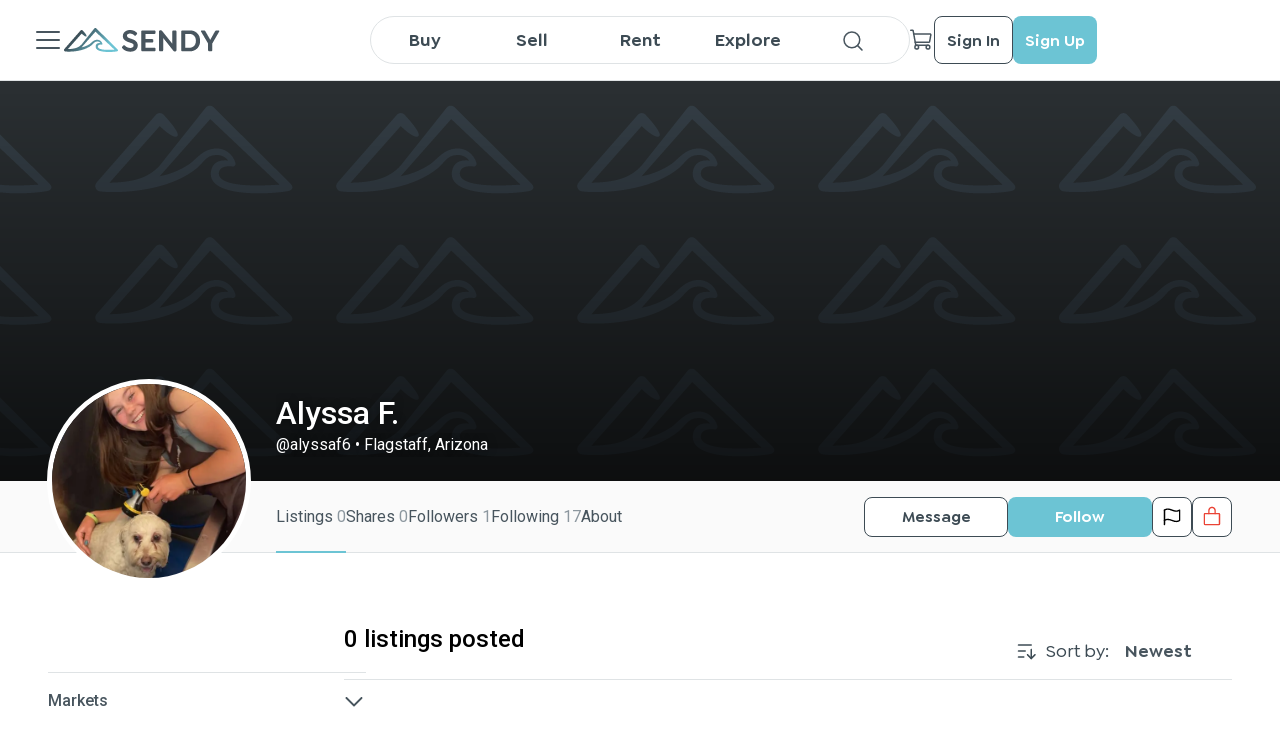

--- FILE ---
content_type: text/html; charset=utf-8
request_url: https://sendy.io/users/alyssaf6
body_size: 12730
content:
<!DOCTYPE html><html lang="en-US"><head><meta charSet="utf-8"/><title>alyssaf6 | SENDY</title><meta name="viewport" content="initial-scale=1.0, maximum-scale=1, width=device-width, height=device-height"/><meta http-equiv="content-type" content="text/html; charset=UTF-8"/><meta property="url" content="sendy.io/users/alyssaf6"/><meta property="og:url" content="sendy.io/users/alyssaf6"/><meta property="type" content="profile"/><meta property="og:type" content="profile"/><meta property="title" content="alyssaf6 | SENDY"/><meta property="og:title" content="alyssaf6 | SENDY"/><meta property="description" content="See the SENDY profile of alyssaf6. SENDY is an online marketplace and Gear Hub that lets our community members equipment anywhere in North America."/><meta name="description" content="See the SENDY profile of alyssaf6. SENDY is an online marketplace and Gear Hub that lets our community members equipment anywhere in North America."/><meta property="og:description" content="See the SENDY profile of alyssaf6. SENDY is an online marketplace and Gear Hub that lets our community members equipment anywhere in North America."/><meta property="image" content="https://cdn.sendy.io/users/dhyeg9v6RWsgY8pHtctCAXvQ0tKXveoVSq3qa2U4.jpg"/><meta property="og:image" content="https://cdn.sendy.io/users/dhyeg9v6RWsgY8pHtctCAXvQ0tKXveoVSq3qa2U4.jpg"/><meta property="fb:app_id" content="4776790499100749"/><meta name="next-head-count" content="16"/><script>
        (function () {
          if (window.amplitude) return;

          var amp = window.amplitude = { _q: [], _iq: {} };
          amp.invoked = true;

          function makeStub(method, isPromise) {
            amp[method] = function () {
              var args = Array.prototype.slice.call(arguments);
              if (isPromise) {
                return { promise: new Promise(function (resolve) {
                  amp._q.push({ name: method, args: args, resolve: resolve });
                })};
              } else {
                amp._q.push({ name: method, args: args });
              }
            };
          }

          var methods = [
            'init', 'add', 'remove', 'track', 'logEvent', 'identify',
            'setUserId', 'setUserProperties', 'setGroup', 'revenue', 'flush',
            'getDeviceId', 'setDeviceId', 'getSessionId', 'setSessionId',
            'getUserId', 'reset', 'extendSession', 'setOptOut'
          ];

          for (var i = 0; i < methods.length; i++) {
            makeStub(methods[i], true);
          }

          var script = document.createElement('script');
          script.async = true;
          script.src = 'https://cdn.amplitude.com/libs/analytics-browser-2.11.0-min.js.gz';
          script.crossOrigin = 'anonymous';
          script.onload = function () {
            if (!window.amplitude.runQueuedFunctions) {
              console.log('[Amplitude] Error: SDK failed to load');
            }
          };

          document.head.appendChild(script);

          // Load GA forwarder plugin
          var gaPlugin = document.createElement('script');
          gaPlugin.src = 'https://cdn.amplitude.com/libs/plugin-ga-events-forwarder-browser-0.4.2-min.js.gz';
          gaPlugin.crossOrigin = 'anonymous';
          gaPlugin.onload = function () {
            if (window.gaEventsForwarder?.plugin) {
              window.amplitude.add(window.gaEventsForwarder.plugin());
            }
          };
          document.head.appendChild(gaPlugin);

          // Load Session Replay plugin (optional)
          var sr = document.createElement('script');
          sr.src = 'https://cdn.amplitude.com/libs/plugin-session-replay-web-1.3.1-min.js.gz';
          sr.crossOrigin = 'anonymous';
          sr.onload = function () {
            if (window.sessionReplay?.plugin) {
              window.amplitude.add(window.sessionReplay.plugin({ sampleRate: 1 }));
            }
          };
          document.head.appendChild(sr);
        })();
      </script><script async="" src="https://www.googletagmanager.com/gtag/js?id=G-CRHPDBHMBC"></script><script> window.dataLayer = window.dataLayer || [];
                        function gtag(){dataLayer.push(arguments);}
                        gtag('js', new Date());
                        gtag('config', 'G-CRHPDBHMBC');</script><script id="google-tag">(function(w,d,s,l,i){w[l] = w[l] || [];w[l].push({'gtm.start':
                        new Date().getTime(),event:'gtm.js'});var f=d.getElementsByTagName(s)[0],
                        j=d.createElement(s),dl=l!='dataLayer'?'&l='+l:'';j.async=true;j.src=
                        'https://www.googletagmanager.com/gtm.js?id='+i+dl;f.parentNode.insertBefore(j,f);
                        })(window,document,'script','dataLayer','GTM-PFTFMRX');</script><script id="meta-pixel">!function(f,b,e,v,n,t,s)
                        {if(f.fbq)return;n=f.fbq=function(){n.callMethod?
                        n.callMethod.apply(n,arguments):n.queue.push(arguments)};
                        if(!f._fbq)f._fbq=n;n.push=n;n.loaded=!0;n.version='2.0';
                        n.queue=[];t=b.createElement(e);t.async=!0;
                        t.src=v;s=b.getElementsByTagName(e)[0];
                        s.parentNode.insertBefore(t,s)}(window, document,'script',
                        'https://connect.facebook.net/en_US/fbevents.js');
                        fbq('init', '422128646768364');
                        fbq('track', 'PageView');</script><noscript><img height="1" width="1" style="display:none" src="https://www.facebook.com/tr?id=422128646768364&amp;ev=PageView&amp;noscript=1" alt="x"/></noscript><script id="smart-look">window.smartlook||(function(d) {
                        var o=smartlook=function(){ o.api.push(arguments)},h=d.getElementsByTagName('head')[0];
                        var c=d.createElement('script');o.api=new Array();c.async=true;c.type='text/javascript';
                        c.charset='utf-8';c.src='https://web-sdk.smartlook.com/recorder.js';h.appendChild(c);
                        })(document);
                        smartlook('init', '8bc77dc6a8282d6d448401ea09cd740a2b5aad11', { region: 'eu' });</script><meta name="apple-itunes-app" content="app-id=1620902414, app-argument=browser"/><link rel="preload" href="/_next/static/media/0f3a385557f1712f-s.p.woff2" as="font" type="font/woff2" crossorigin="anonymous" data-next-font="size-adjust"/><link rel="preload" href="/_next/static/media/47cbc4e2adbc5db9-s.p.woff2" as="font" type="font/woff2" crossorigin="anonymous" data-next-font="size-adjust"/><link rel="preload" href="/_next/static/css/ce8a0c7ef860348a.css" as="style"/><link rel="stylesheet" href="/_next/static/css/ce8a0c7ef860348a.css" data-n-g=""/><link rel="preload" href="/_next/static/css/ca766e9d030f506b.css" as="style"/><link rel="stylesheet" href="/_next/static/css/ca766e9d030f506b.css" data-n-p=""/><link rel="preload" href="/_next/static/css/8f4b1e424a2689b6.css" as="style"/><link rel="stylesheet" href="/_next/static/css/8f4b1e424a2689b6.css" data-n-p=""/><link rel="preload" href="/_next/static/css/c83fc99b2fa4e1fb.css" as="style"/><link rel="stylesheet" href="/_next/static/css/c83fc99b2fa4e1fb.css" data-n-p=""/><link rel="preload" href="/_next/static/css/ea19158ca1697225.css" as="style"/><link rel="stylesheet" href="/_next/static/css/ea19158ca1697225.css" data-n-p=""/><link rel="preload" href="/_next/static/css/9017d5e6d0fe2a32.css" as="style"/><link rel="stylesheet" href="/_next/static/css/9017d5e6d0fe2a32.css" data-n-p=""/><noscript data-n-css=""></noscript><script defer="" nomodule="" src="/_next/static/chunks/polyfills-c67a75d1b6f99dc8.js"></script><script src="/_next/static/chunks/webpack-50599418624aac12.js" defer=""></script><script src="/_next/static/chunks/framework-fc93df1b17e8fe33.js" defer=""></script><script src="/_next/static/chunks/main-7437cdf71ac0deb8.js" defer=""></script><script src="/_next/static/chunks/pages/_app-9416961cceceff7e.js" defer=""></script><script src="/_next/static/chunks/ea88be26-02b9e464bfcc1e9b.js" defer=""></script><script src="/_next/static/chunks/75fc9c18-72346c86c0ef1bab.js" defer=""></script><script src="/_next/static/chunks/9755-61114ec4e0ad9a03.js" defer=""></script><script src="/_next/static/chunks/9343-5bbd6a785e1e6008.js" defer=""></script><script src="/_next/static/chunks/5675-03a9b3eb36fdcf58.js" defer=""></script><script src="/_next/static/chunks/9741-7ad5a609bd76c73a.js" defer=""></script><script src="/_next/static/chunks/8764-e5f8c1ecac740029.js" defer=""></script><script src="/_next/static/chunks/116-56c0d087ed9cd461.js" defer=""></script><script src="/_next/static/chunks/1616-d58c1a1e9748cb5d.js" defer=""></script><script src="/_next/static/chunks/5359-0fd84bf7bd7b2c6d.js" defer=""></script><script src="/_next/static/chunks/4275-8fd3e5654d06c627.js" defer=""></script><script src="/_next/static/chunks/8625-48d6b7e7c6fd7900.js" defer=""></script><script src="/_next/static/chunks/6986-5edf188eb2e86037.js" defer=""></script><script src="/_next/static/chunks/4909-fe6b3f680cbf06a9.js" defer=""></script><script src="/_next/static/chunks/pages/users/%5Busername%5D-dfb6fd94a3469dde.js" defer=""></script><script src="/_next/static/4xfbJf_aC0L4G7uXiKyjQ/_buildManifest.js" defer=""></script><script src="/_next/static/4xfbJf_aC0L4G7uXiKyjQ/_ssgManifest.js" defer=""></script></head><body><noscript><iframe src="https://www.googletagmanager.com/ns.html?id=GTM-PFTFMRX " height="0" width="0" style="display:none;visibility:hidden"></iframe></noscript><div id="__next"><main class="__className_a15c3d"><div class="SeoHiddenContent_container___KUuz"><h1 class="SeoHiddenContent_title__4_IX_">alyssaf6 on SENDY</h1></div><div class="MainHeader_headerBorder__OnN3C"></div><div class="MainHeader_container__KgwRF"><div class="MainHeader_header__pf5W4"><div class="MainHeader_leftSide__C7sfM"><div class="NextImage_iconContainer__rXPpB MainHeader_menuIcon__BQ8y7 NextImage_clickable__U_p3o"><span style="box-sizing:border-box;display:inline-block;overflow:hidden;width:initial;height:initial;background:none;opacity:1;border:0;margin:0;padding:0;position:relative;max-width:100%"><span style="box-sizing:border-box;display:block;width:initial;height:initial;background:none;opacity:1;border:0;margin:0;padding:0;max-width:100%"><img style="display:block;max-width:100%;width:initial;height:initial;background:none;opacity:1;border:0;margin:0;padding:0" alt="" aria-hidden="true" src="data:image/svg+xml,%3csvg%20xmlns=%27http://www.w3.org/2000/svg%27%20version=%271.1%27%20width=%2732%27%20height=%2732%27/%3e"/></span><img alt="close" src="[data-uri]" decoding="async" data-nimg="intrinsic" style="position:absolute;top:0;left:0;bottom:0;right:0;box-sizing:border-box;padding:0;border:none;margin:auto;display:block;width:0;height:0;min-width:100%;max-width:100%;min-height:100%;max-height:100%"/><noscript><img alt="close" loading="lazy" decoding="async" data-nimg="intrinsic" style="position:absolute;top:0;left:0;bottom:0;right:0;box-sizing:border-box;padding:0;border:none;margin:auto;display:block;width:0;height:0;min-width:100%;max-width:100%;min-height:100%;max-height:100%" srcSet="/icons/office/ListDark.svg 1x, /icons/office/ListDark.svg 2x" src="/icons/office/ListDark.svg"/></noscript></span></div><div class="SideMenu_container__tb2sh"><div class="SideMenu_header__ONxvN"><div class="MainMenu_headerContent__0AFvF"><div class="MainMenu_headerAvatar__o_b_Z"><div class="NextImage_iconContainer__rXPpB"><span style="box-sizing:border-box;display:inline-block;overflow:hidden;width:initial;height:initial;background:none;opacity:1;border:0;margin:0;padding:0;position:relative;max-width:100%"><span style="box-sizing:border-box;display:block;width:initial;height:initial;background:none;opacity:1;border:0;margin:0;padding:0;max-width:100%"><img style="display:block;max-width:100%;width:initial;height:initial;background:none;opacity:1;border:0;margin:0;padding:0" alt="" aria-hidden="true" src="data:image/svg+xml,%3csvg%20xmlns=%27http://www.w3.org/2000/svg%27%20version=%271.1%27%20width=%2724%27%20height=%2724%27/%3e"/></span><img alt="icon" src="[data-uri]" decoding="async" data-nimg="intrinsic" style="position:absolute;top:0;left:0;bottom:0;right:0;box-sizing:border-box;padding:0;border:none;margin:auto;display:block;width:0;height:0;min-width:100%;max-width:100%;min-height:100%;max-height:100%"/><noscript><img alt="icon" loading="lazy" decoding="async" data-nimg="intrinsic" style="position:absolute;top:0;left:0;bottom:0;right:0;box-sizing:border-box;padding:0;border:none;margin:auto;display:block;width:0;height:0;min-width:100%;max-width:100%;min-height:100%;max-height:100%" srcSet="/icons/UserWhite.svg 1x, /icons/UserWhite.svg 2x" src="/icons/UserWhite.svg"/></noscript></span></div></div><div><div class="MainMenu_firstLine__K1U_y"><div class="MainMenu_firstLine__K1U_y"><a class="MainMenu_firstLine__K1U_y" target="_self" rel="noreferrer" href="/sign-in"><p title="Sign In">Sign In</p></a><p>|</p><a target="_self" rel="noreferrer" href="/sign-up"><p title="Sign Up">Sign Up</p></a></div></div><p class="MainMenu_secondLine__1NQMa">Authorize to get more opportunities</p></div></div><div class="NextImage_iconContainer__rXPpB SideMenu_closeIcon__2d8ss NextImage_clickable__U_p3o"><span style="box-sizing:border-box;display:inline-block;overflow:hidden;width:initial;height:initial;background:none;opacity:1;border:0;margin:0;padding:0;position:relative;max-width:100%"><span style="box-sizing:border-box;display:block;width:initial;height:initial;background:none;opacity:1;border:0;margin:0;padding:0;max-width:100%"><img style="display:block;max-width:100%;width:initial;height:initial;background:none;opacity:1;border:0;margin:0;padding:0" alt="" aria-hidden="true" src="data:image/svg+xml,%3csvg%20xmlns=%27http://www.w3.org/2000/svg%27%20version=%271.1%27%20width=%2724%27%20height=%2724%27/%3e"/></span><img alt="icon" src="[data-uri]" decoding="async" data-nimg="intrinsic" style="position:absolute;top:0;left:0;bottom:0;right:0;box-sizing:border-box;padding:0;border:none;margin:auto;display:block;width:0;height:0;min-width:100%;max-width:100%;min-height:100%;max-height:100%"/><noscript><img alt="icon" loading="lazy" decoding="async" data-nimg="intrinsic" style="position:absolute;top:0;left:0;bottom:0;right:0;box-sizing:border-box;padding:0;border:none;margin:auto;display:block;width:0;height:0;min-width:100%;max-width:100%;min-height:100%;max-height:100%" srcSet="/icons/XWhite.svg 1x, /icons/XWhite.svg 2x" src="/icons/XWhite.svg"/></noscript></span></div></div><div class="SideMenu_scrollableContent__cn5Oj"><a target="_self" rel="noreferrer" href="/item-management"><div class="MainMenu_heartUA__rwNQx"><div class="MainMenu_heartUALeft__bVJDE"><div class="NextImage_notificationIcon__gIb7O" style="height:24px;width:24px"><span style="box-sizing:border-box;display:inline-block;overflow:hidden;width:initial;height:initial;background:none;opacity:1;border:0;margin:0;padding:0;position:relative;max-width:100%"><span style="box-sizing:border-box;display:block;width:initial;height:initial;background:none;opacity:1;border:0;margin:0;padding:0;max-width:100%"><img style="display:block;max-width:100%;width:initial;height:initial;background:none;opacity:1;border:0;margin:0;padding:0" alt="" aria-hidden="true" src="data:image/svg+xml,%3csvg%20xmlns=%27http://www.w3.org/2000/svg%27%20version=%271.1%27%20width=%2724%27%20height=%2724%27/%3e"/></span><img alt="Add Gear" src="[data-uri]" decoding="async" data-nimg="intrinsic" style="position:absolute;top:0;left:0;bottom:0;right:0;box-sizing:border-box;padding:0;border:none;margin:auto;display:block;width:0;height:0;min-width:100%;max-width:100%;min-height:100%;max-height:100%"/><noscript><img alt="Add Gear" loading="lazy" decoding="async" data-nimg="intrinsic" style="position:absolute;top:0;left:0;bottom:0;right:0;box-sizing:border-box;padding:0;border:none;margin:auto;display:block;width:0;height:0;min-width:100%;max-width:100%;min-height:100%;max-height:100%" srcSet="/icons/design/PlusCircleBlack.svg 1x, /icons/design/PlusCircleBlack.svg 2x" src="/icons/design/PlusCircleBlack.svg"/></noscript></span></div><p>Post Gear</p></div></div></a><div class="MenuItem_item__SYsjR SideMenu_menuItem__2D2AL"><div class="NextImage_notificationIcon__gIb7O" style="height:24px;width:24px"><span style="box-sizing:border-box;display:inline-block;overflow:hidden;width:initial;height:initial;background:none;opacity:1;border:0;margin:0;padding:0;position:relative;max-width:100%"><span style="box-sizing:border-box;display:block;width:initial;height:initial;background:none;opacity:1;border:0;margin:0;padding:0;max-width:100%"><img style="display:block;max-width:100%;width:initial;height:initial;background:none;opacity:1;border:0;margin:0;padding:0" alt="" aria-hidden="true" src="data:image/svg+xml,%3csvg%20xmlns=%27http://www.w3.org/2000/svg%27%20version=%271.1%27%20width=%2724%27%20height=%2724%27/%3e"/></span><img alt="icon" src="[data-uri]" decoding="async" data-nimg="intrinsic" style="position:absolute;top:0;left:0;bottom:0;right:0;box-sizing:border-box;padding:0;border:none;margin:auto;display:block;width:0;height:0;min-width:100%;max-width:100%;min-height:100%;max-height:100%"/><noscript><img alt="icon" loading="lazy" decoding="async" data-nimg="intrinsic" style="position:absolute;top:0;left:0;bottom:0;right:0;box-sizing:border-box;padding:0;border:none;margin:auto;display:block;width:0;height:0;min-width:100%;max-width:100%;min-height:100%;max-height:100%" srcSet="/icons/communications/EnvelopeSimpleDark.svg 1x, /icons/communications/EnvelopeSimpleDark.svg 2x" src="/icons/communications/EnvelopeSimpleDark.svg"/></noscript></span></div><p>Contact</p></div><div class="MenuItem_item__SYsjR SideMenu_menuItem__2D2AL"><div class="NextImage_notificationIcon__gIb7O" style="height:24px;width:24px"><span style="box-sizing:border-box;display:inline-block;overflow:hidden;width:initial;height:initial;background:none;opacity:1;border:0;margin:0;padding:0;position:relative;max-width:100%"><span style="box-sizing:border-box;display:block;width:initial;height:initial;background:none;opacity:1;border:0;margin:0;padding:0;max-width:100%"><img style="display:block;max-width:100%;width:initial;height:initial;background:none;opacity:1;border:0;margin:0;padding:0" alt="" aria-hidden="true" src="data:image/svg+xml,%3csvg%20xmlns=%27http://www.w3.org/2000/svg%27%20version=%271.1%27%20width=%2724%27%20height=%2724%27/%3e"/></span><img alt="icon" src="[data-uri]" decoding="async" data-nimg="intrinsic" style="position:absolute;top:0;left:0;bottom:0;right:0;box-sizing:border-box;padding:0;border:none;margin:auto;display:block;width:0;height:0;min-width:100%;max-width:100%;min-height:100%;max-height:100%"/><noscript><img alt="icon" loading="lazy" decoding="async" data-nimg="intrinsic" style="position:absolute;top:0;left:0;bottom:0;right:0;box-sizing:border-box;padding:0;border:none;margin:auto;display:block;width:0;height:0;min-width:100%;max-width:100%;min-height:100%;max-height:100%" srcSet="/icons/office/NotebookDark.svg 1x, /icons/office/NotebookDark.svg 2x" src="/icons/office/NotebookDark.svg"/></noscript></span></div><p>User guide</p></div><div class="MenuItem_item__SYsjR SideMenu_menuItem__2D2AL"><div class="NextImage_notificationIcon__gIb7O" style="height:24px;width:24px"><span style="box-sizing:border-box;display:inline-block;overflow:hidden;width:initial;height:initial;background:none;opacity:1;border:0;margin:0;padding:0;position:relative;max-width:100%"><span style="box-sizing:border-box;display:block;width:initial;height:initial;background:none;opacity:1;border:0;margin:0;padding:0;max-width:100%"><img style="display:block;max-width:100%;width:initial;height:initial;background:none;opacity:1;border:0;margin:0;padding:0" alt="" aria-hidden="true" src="data:image/svg+xml,%3csvg%20xmlns=%27http://www.w3.org/2000/svg%27%20version=%271.1%27%20width=%2724%27%20height=%2724%27/%3e"/></span><img alt="icon" src="[data-uri]" decoding="async" data-nimg="intrinsic" style="position:absolute;top:0;left:0;bottom:0;right:0;box-sizing:border-box;padding:0;border:none;margin:auto;display:block;width:0;height:0;min-width:100%;max-width:100%;min-height:100%;max-height:100%"/><noscript><img alt="icon" loading="lazy" decoding="async" data-nimg="intrinsic" style="position:absolute;top:0;left:0;bottom:0;right:0;box-sizing:border-box;padding:0;border:none;margin:auto;display:block;width:0;height:0;min-width:100%;max-width:100%;min-height:100%;max-height:100%" srcSet="/icons/security/QuestionDark.svg 1x, /icons/security/QuestionDark.svg 2x" src="/icons/security/QuestionDark.svg"/></noscript></span></div><p>FAQ</p></div><div class="MenuItem_item__SYsjR SideMenu_menuItem__2D2AL"><div class="NextImage_notificationIcon__gIb7O" style="height:24px;width:24px"><span style="box-sizing:border-box;display:inline-block;overflow:hidden;width:initial;height:initial;background:none;opacity:1;border:0;margin:0;padding:0;position:relative;max-width:100%"><span style="box-sizing:border-box;display:block;width:initial;height:initial;background:none;opacity:1;border:0;margin:0;padding:0;max-width:100%"><img style="display:block;max-width:100%;width:initial;height:initial;background:none;opacity:1;border:0;margin:0;padding:0" alt="" aria-hidden="true" src="data:image/svg+xml,%3csvg%20xmlns=%27http://www.w3.org/2000/svg%27%20version=%271.1%27%20width=%2724%27%20height=%2724%27/%3e"/></span><img alt="icon" src="[data-uri]" decoding="async" data-nimg="intrinsic" style="position:absolute;top:0;left:0;bottom:0;right:0;box-sizing:border-box;padding:0;border:none;margin:auto;display:block;width:0;height:0;min-width:100%;max-width:100%;min-height:100%;max-height:100%"/><noscript><img alt="icon" loading="lazy" decoding="async" data-nimg="intrinsic" style="position:absolute;top:0;left:0;bottom:0;right:0;box-sizing:border-box;padding:0;border:none;margin:auto;display:block;width:0;height:0;min-width:100%;max-width:100%;min-height:100%;max-height:100%" srcSet="/icons/media/NewspaperDark.svg 1x, /icons/media/NewspaperDark.svg 2x" src="/icons/media/NewspaperDark.svg"/></noscript></span></div><p>SENDYpedia</p></div><div class="SideMenu_divider__6ahTR"></div><p class="SideMenu_title__HimCO">Tutorials</p><div class="MenuItem_item__SYsjR SideMenu_menuItem__2D2AL"><div class="NextImage_notificationIcon__gIb7O" style="height:24px;width:24px"><span style="box-sizing:border-box;display:inline-block;overflow:hidden;width:initial;height:initial;background:none;opacity:1;border:0;margin:0;padding:0;position:relative;max-width:100%"><span style="box-sizing:border-box;display:block;width:initial;height:initial;background:none;opacity:1;border:0;margin:0;padding:0;max-width:100%"><img style="display:block;max-width:100%;width:initial;height:initial;background:none;opacity:1;border:0;margin:0;padding:0" alt="" aria-hidden="true" src="data:image/svg+xml,%3csvg%20xmlns=%27http://www.w3.org/2000/svg%27%20version=%271.1%27%20width=%2724%27%20height=%2724%27/%3e"/></span><img alt="icon" src="[data-uri]" decoding="async" data-nimg="intrinsic" style="position:absolute;top:0;left:0;bottom:0;right:0;box-sizing:border-box;padding:0;border:none;margin:auto;display:block;width:0;height:0;min-width:100%;max-width:100%;min-height:100%;max-height:100%"/><noscript><img alt="icon" loading="lazy" decoding="async" data-nimg="intrinsic" style="position:absolute;top:0;left:0;bottom:0;right:0;box-sizing:border-box;padding:0;border:none;margin:auto;display:block;width:0;height:0;min-width:100%;max-width:100%;min-height:100%;max-height:100%" srcSet="/icons/office/Buy.svg 1x, /icons/office/Buy.svg 2x" src="/icons/office/Buy.svg"/></noscript></span></div><p>Buy</p></div><div class="MenuItem_item__SYsjR SideMenu_menuItem__2D2AL"><div class="NextImage_notificationIcon__gIb7O" style="height:24px;width:24px"><span style="box-sizing:border-box;display:inline-block;overflow:hidden;width:initial;height:initial;background:none;opacity:1;border:0;margin:0;padding:0;position:relative;max-width:100%"><span style="box-sizing:border-box;display:block;width:initial;height:initial;background:none;opacity:1;border:0;margin:0;padding:0;max-width:100%"><img style="display:block;max-width:100%;width:initial;height:initial;background:none;opacity:1;border:0;margin:0;padding:0" alt="" aria-hidden="true" src="data:image/svg+xml,%3csvg%20xmlns=%27http://www.w3.org/2000/svg%27%20version=%271.1%27%20width=%2724%27%20height=%2724%27/%3e"/></span><img alt="icon" src="[data-uri]" decoding="async" data-nimg="intrinsic" style="position:absolute;top:0;left:0;bottom:0;right:0;box-sizing:border-box;padding:0;border:none;margin:auto;display:block;width:0;height:0;min-width:100%;max-width:100%;min-height:100%;max-height:100%"/><noscript><img alt="icon" loading="lazy" decoding="async" data-nimg="intrinsic" style="position:absolute;top:0;left:0;bottom:0;right:0;box-sizing:border-box;padding:0;border:none;margin:auto;display:block;width:0;height:0;min-width:100%;max-width:100%;min-height:100%;max-height:100%" srcSet="/icons/office/Sell.svg 1x, /icons/office/Sell.svg 2x" src="/icons/office/Sell.svg"/></noscript></span></div><p>Sell</p></div><div class="MenuItem_item__SYsjR SideMenu_menuItem__2D2AL"><div class="NextImage_notificationIcon__gIb7O" style="height:24px;width:24px"><span style="box-sizing:border-box;display:inline-block;overflow:hidden;width:initial;height:initial;background:none;opacity:1;border:0;margin:0;padding:0;position:relative;max-width:100%"><span style="box-sizing:border-box;display:block;width:initial;height:initial;background:none;opacity:1;border:0;margin:0;padding:0;max-width:100%"><img style="display:block;max-width:100%;width:initial;height:initial;background:none;opacity:1;border:0;margin:0;padding:0" alt="" aria-hidden="true" src="data:image/svg+xml,%3csvg%20xmlns=%27http://www.w3.org/2000/svg%27%20version=%271.1%27%20width=%2724%27%20height=%2724%27/%3e"/></span><img alt="icon" src="[data-uri]" decoding="async" data-nimg="intrinsic" style="position:absolute;top:0;left:0;bottom:0;right:0;box-sizing:border-box;padding:0;border:none;margin:auto;display:block;width:0;height:0;min-width:100%;max-width:100%;min-height:100%;max-height:100%"/><noscript><img alt="icon" loading="lazy" decoding="async" data-nimg="intrinsic" style="position:absolute;top:0;left:0;bottom:0;right:0;box-sizing:border-box;padding:0;border:none;margin:auto;display:block;width:0;height:0;min-width:100%;max-width:100%;min-height:100%;max-height:100%" srcSet="/icons/office/Rent.svg 1x, /icons/office/Rent.svg 2x" src="/icons/office/Rent.svg"/></noscript></span></div><p>Rent</p></div><div class="SideMenu_divider__6ahTR"></div><p class="SideMenu_title__HimCO">Other</p><div class="MenuItem_item__SYsjR SideMenu_menuItem__2D2AL"><div class="NextImage_notificationIcon__gIb7O" style="height:24px;width:24px"><span style="box-sizing:border-box;display:inline-block;overflow:hidden;width:initial;height:initial;background:none;opacity:1;border:0;margin:0;padding:0;position:relative;max-width:100%"><span style="box-sizing:border-box;display:block;width:initial;height:initial;background:none;opacity:1;border:0;margin:0;padding:0;max-width:100%"><img style="display:block;max-width:100%;width:initial;height:initial;background:none;opacity:1;border:0;margin:0;padding:0" alt="" aria-hidden="true" src="data:image/svg+xml,%3csvg%20xmlns=%27http://www.w3.org/2000/svg%27%20version=%271.1%27%20width=%2724%27%20height=%2724%27/%3e"/></span><img alt="icon" src="[data-uri]" decoding="async" data-nimg="intrinsic" style="position:absolute;top:0;left:0;bottom:0;right:0;box-sizing:border-box;padding:0;border:none;margin:auto;display:block;width:0;height:0;min-width:100%;max-width:100%;min-height:100%;max-height:100%"/><noscript><img alt="icon" loading="lazy" decoding="async" data-nimg="intrinsic" style="position:absolute;top:0;left:0;bottom:0;right:0;box-sizing:border-box;padding:0;border:none;margin:auto;display:block;width:0;height:0;min-width:100%;max-width:100%;min-height:100%;max-height:100%" srcSet="/icons/office/BookOpenDark.svg 1x, /icons/office/BookOpenDark.svg 2x" src="/icons/office/BookOpenDark.svg"/></noscript></span></div><p>Story</p></div><div class="MenuItem_item__SYsjR SideMenu_menuItem__2D2AL"><div class="NextImage_notificationIcon__gIb7O" style="height:24px;width:24px"><span style="box-sizing:border-box;display:inline-block;overflow:hidden;width:initial;height:initial;background:none;opacity:1;border:0;margin:0;padding:0;position:relative;max-width:100%"><span style="box-sizing:border-box;display:block;width:initial;height:initial;background:none;opacity:1;border:0;margin:0;padding:0;max-width:100%"><img style="display:block;max-width:100%;width:initial;height:initial;background:none;opacity:1;border:0;margin:0;padding:0" alt="" aria-hidden="true" src="data:image/svg+xml,%3csvg%20xmlns=%27http://www.w3.org/2000/svg%27%20version=%271.1%27%20width=%2724%27%20height=%2724%27/%3e"/></span><img alt="icon" src="[data-uri]" decoding="async" data-nimg="intrinsic" style="position:absolute;top:0;left:0;bottom:0;right:0;box-sizing:border-box;padding:0;border:none;margin:auto;display:block;width:0;height:0;min-width:100%;max-width:100%;min-height:100%;max-height:100%"/><noscript><img alt="icon" loading="lazy" decoding="async" data-nimg="intrinsic" style="position:absolute;top:0;left:0;bottom:0;right:0;box-sizing:border-box;padding:0;border:none;margin:auto;display:block;width:0;height:0;min-width:100%;max-width:100%;min-height:100%;max-height:100%" srcSet="/icons/commerce/StorefrontDark.svg 1x, /icons/commerce/StorefrontDark.svg 2x" src="/icons/commerce/StorefrontDark.svg"/></noscript></span></div><p>Retail Partners</p></div><div class="MenuItem_item__SYsjR SideMenu_menuItem__2D2AL"><div class="NextImage_notificationIcon__gIb7O" style="height:24px;width:24px"><span style="box-sizing:border-box;display:inline-block;overflow:hidden;width:initial;height:initial;background:none;opacity:1;border:0;margin:0;padding:0;position:relative;max-width:100%"><span style="box-sizing:border-box;display:block;width:initial;height:initial;background:none;opacity:1;border:0;margin:0;padding:0;max-width:100%"><img style="display:block;max-width:100%;width:initial;height:initial;background:none;opacity:1;border:0;margin:0;padding:0" alt="" aria-hidden="true" src="data:image/svg+xml,%3csvg%20xmlns=%27http://www.w3.org/2000/svg%27%20version=%271.1%27%20width=%2724%27%20height=%2724%27/%3e"/></span><img alt="icon" src="[data-uri]" decoding="async" data-nimg="intrinsic" style="position:absolute;top:0;left:0;bottom:0;right:0;box-sizing:border-box;padding:0;border:none;margin:auto;display:block;width:0;height:0;min-width:100%;max-width:100%;min-height:100%;max-height:100%"/><noscript><img alt="icon" loading="lazy" decoding="async" data-nimg="intrinsic" style="position:absolute;top:0;left:0;bottom:0;right:0;box-sizing:border-box;padding:0;border:none;margin:auto;display:block;width:0;height:0;min-width:100%;max-width:100%;min-height:100%;max-height:100%" srcSet="/icons/games/MedalDark.svg 1x, /icons/games/MedalDark.svg 2x" src="/icons/games/MedalDark.svg"/></noscript></span></div><p>Media/PR</p></div><div class="SideMenu_divider__6ahTR"></div><div class="MainMenu_menuAfter__5RkH2"><p>Download our App</p><div class="MainMenu_afterIcons__fZaBV"><a class="MainMenu_icon__g_X3L" target="_blank" rel="noreferrer" href="https://apps.apple.com/ua/app/sendy-sell-it-rent-it/id1620902414"><span style="box-sizing:border-box;display:block;overflow:hidden;width:initial;height:initial;background:none;opacity:1;border:0;margin:0;padding:0;position:absolute;top:0;left:0;bottom:0;right:0"><img alt="App Store" src="[data-uri]" decoding="async" data-nimg="fill" style="position:absolute;top:0;left:0;bottom:0;right:0;box-sizing:border-box;padding:0;border:none;margin:auto;display:block;width:0;height:0;min-width:100%;max-width:100%;min-height:100%;max-height:100%;object-fit:contain"/><noscript><img alt="App Store" loading="lazy" decoding="async" data-nimg="fill" style="position:absolute;top:0;left:0;bottom:0;right:0;box-sizing:border-box;padding:0;border:none;margin:auto;display:block;width:0;height:0;min-width:100%;max-width:100%;min-height:100%;max-height:100%;object-fit:contain" sizes="100vw" srcSet="/App_Store_Badge.svg 640w, /App_Store_Badge.svg 750w, /App_Store_Badge.svg 828w, /App_Store_Badge.svg 1080w, /App_Store_Badge.svg 1200w, /App_Store_Badge.svg 1920w, /App_Store_Badge.svg 2048w, /App_Store_Badge.svg 3840w" src="/App_Store_Badge.svg"/></noscript></span></a><a class="MainMenu_icon__g_X3L" target="_blank" rel="noreferrer" href="https://play.google.com/store/apps/details?id=com.sendy"><span style="box-sizing:border-box;display:block;overflow:hidden;width:initial;height:initial;background:none;opacity:1;border:0;margin:0;padding:0;position:absolute;top:0;left:0;bottom:0;right:0"><img alt="Google Pay" src="[data-uri]" decoding="async" data-nimg="fill" style="position:absolute;top:0;left:0;bottom:0;right:0;box-sizing:border-box;padding:0;border:none;margin:auto;display:block;width:0;height:0;min-width:100%;max-width:100%;min-height:100%;max-height:100%;object-fit:contain"/><noscript><img alt="Google Pay" loading="lazy" decoding="async" data-nimg="fill" style="position:absolute;top:0;left:0;bottom:0;right:0;box-sizing:border-box;padding:0;border:none;margin:auto;display:block;width:0;height:0;min-width:100%;max-width:100%;min-height:100%;max-height:100%;object-fit:contain" sizes="100vw" srcSet="/Google_Play_Store.svg 640w, /Google_Play_Store.svg 750w, /Google_Play_Store.svg 828w, /Google_Play_Store.svg 1080w, /Google_Play_Store.svg 1200w, /Google_Play_Store.svg 1920w, /Google_Play_Store.svg 2048w, /Google_Play_Store.svg 3840w" src="/Google_Play_Store.svg"/></noscript></span></a></div></div></div></div><div class="SideMenu_cover__w7Gca"></div><div class="MainHeader_burgerIcon__VdCrW"></div><a class="MainHeader_logoLink__KBDxp" target="_self" rel="noreferrer" href="/"><div class="NextImage_iconContainer__rXPpB MainHeader_logo__9Nyt_"><span style="box-sizing:border-box;display:inline-block;overflow:hidden;width:initial;height:initial;background:none;opacity:1;border:0;margin:0;padding:0;position:relative;max-width:100%"><span style="box-sizing:border-box;display:block;width:initial;height:initial;background:none;opacity:1;border:0;margin:0;padding:0;max-width:100%"><img style="display:block;max-width:100%;width:initial;height:initial;background:none;opacity:1;border:0;margin:0;padding:0" alt="" aria-hidden="true" src="data:image/svg+xml,%3csvg%20xmlns=%27http://www.w3.org/2000/svg%27%20version=%271.1%27%20width=%27156%27%20height=%2724%27/%3e"/></span><img alt="Logo" src="[data-uri]" decoding="async" data-nimg="intrinsic" style="position:absolute;top:0;left:0;bottom:0;right:0;box-sizing:border-box;padding:0;border:none;margin:auto;display:block;width:0;height:0;min-width:100%;max-width:100%;min-height:100%;max-height:100%"/><noscript><img alt="Logo" loading="lazy" decoding="async" data-nimg="intrinsic" style="position:absolute;top:0;left:0;bottom:0;right:0;box-sizing:border-box;padding:0;border:none;margin:auto;display:block;width:0;height:0;min-width:100%;max-width:100%;min-height:100%;max-height:100%" srcSet="/icons/logo.svg 1x, /icons/logo.svg 2x" src="/icons/logo.svg"/></noscript></span></div></a></div><div class="MainHeader_forDesktop__sf2UR"><div class="MainHeader_centralContainer__aUVwi"><div class="MainHeader_element__4nX1V MainHeader_buy__Yzzac">Buy</div><div class="MainHeader_element__4nX1V MainHeader_sell__hotdK">Sell</div><div class="MainHeader_element__4nX1V MainHeader_rent__eoGcU">Rent</div><div class="MainHeader_element__4nX1V MainHeader_explore__gS5Cs">Explore</div><div class="MainHeader_elementSearch__rK85_" style="background-color:transparent"><div class="DropDownSearch_headerSearch__8jJ7I"><div class="DropDownSearch_wrapper__MXfZ9"><div class="DropDownSearch_searchInput__hQn1o"><div class="SearchInput_wrapper__RVgg3"><div class="SearchInput_img__owob_"><span style="box-sizing:border-box;display:inline-block;overflow:hidden;width:initial;height:initial;background:none;opacity:1;border:0;margin:0;padding:0;position:relative;max-width:100%"><span style="box-sizing:border-box;display:block;width:initial;height:initial;background:none;opacity:1;border:0;margin:0;padding:0;max-width:100%"><img style="display:block;max-width:100%;width:initial;height:initial;background:none;opacity:1;border:0;margin:0;padding:0" alt="" aria-hidden="true" src="data:image/svg+xml,%3csvg%20xmlns=%27http://www.w3.org/2000/svg%27%20version=%271.1%27%20width=%2724%27%20height=%2724%27/%3e"/></span><img alt="Image" src="[data-uri]" decoding="async" data-nimg="intrinsic" style="position:absolute;top:0;left:0;bottom:0;right:0;box-sizing:border-box;padding:0;border:none;margin:auto;display:block;width:0;height:0;min-width:100%;max-width:100%;min-height:100%;max-height:100%"/><noscript><img alt="Image" loading="lazy" decoding="async" data-nimg="intrinsic" style="position:absolute;top:0;left:0;bottom:0;right:0;box-sizing:border-box;padding:0;border:none;margin:auto;display:block;width:0;height:0;min-width:100%;max-width:100%;min-height:100%;max-height:100%" srcSet="/icons/system/MagnifyingGlassSoft.svg 1x, /icons/system/MagnifyingGlassSoft.svg 2x" src="/icons/system/MagnifyingGlassSoft.svg"/></noscript></span></div><input id="header-search" type="text" name="search" class="SearchInput_search__2g0IW DropDownSearch_input__zYv79" placeholder="Search gear &amp; apparel" enterKeyHint="search" value=""/><div class="SearchInput_clearImage__K2kVY SearchInput_dropDownModeIcon__OjNNM"><span style="box-sizing:border-box;display:inline-block;overflow:hidden;width:initial;height:initial;background:none;opacity:1;border:0;margin:0;padding:0;position:relative;max-width:100%"><span style="box-sizing:border-box;display:block;width:initial;height:initial;background:none;opacity:1;border:0;margin:0;padding:0;max-width:100%"><img style="display:block;max-width:100%;width:initial;height:initial;background:none;opacity:1;border:0;margin:0;padding:0" alt="" aria-hidden="true" src="data:image/svg+xml,%3csvg%20xmlns=%27http://www.w3.org/2000/svg%27%20version=%271.1%27%20width=%2718%27%20height=%2718%27/%3e"/></span><img alt="Image" src="[data-uri]" decoding="async" data-nimg="intrinsic" style="position:absolute;top:0;left:0;bottom:0;right:0;box-sizing:border-box;padding:0;border:none;margin:auto;display:block;width:0;height:0;min-width:100%;max-width:100%;min-height:100%;max-height:100%"/><noscript><img alt="Image" loading="lazy" decoding="async" data-nimg="intrinsic" style="position:absolute;top:0;left:0;bottom:0;right:0;box-sizing:border-box;padding:0;border:none;margin:auto;display:block;width:0;height:0;min-width:100%;max-width:100%;min-height:100%;max-height:100%" srcSet="/icons/development/XGrey.svg 1x, /icons/development/XGrey.svg 2x" src="/icons/development/XGrey.svg"/></noscript></span></div></div></div><div class="DropDownSearch_optionsIndent__GHdO2"></div></div></div></div></div></div><div class="MainHeader_rightSide__67AJW"><a target="_self" rel="noreferrer" href="/cart"><div class="MainHeader_item__xU0SO"><div class="NextImage_notificationIcon__gIb7O" style="height:24px;width:24px"><span style="box-sizing:border-box;display:inline-block;overflow:hidden;width:initial;height:initial;background:none;opacity:1;border:0;margin:0;padding:0;position:relative;max-width:100%"><span style="box-sizing:border-box;display:block;width:initial;height:initial;background:none;opacity:1;border:0;margin:0;padding:0;max-width:100%"><img style="display:block;max-width:100%;width:initial;height:initial;background:none;opacity:1;border:0;margin:0;padding:0" alt="" aria-hidden="true" src="data:image/svg+xml,%3csvg%20xmlns=%27http://www.w3.org/2000/svg%27%20version=%271.1%27%20width=%2724%27%20height=%2724%27/%3e"/></span><img alt="Cart" src="[data-uri]" decoding="async" data-nimg="intrinsic" style="position:absolute;top:0;left:0;bottom:0;right:0;box-sizing:border-box;padding:0;border:none;margin:auto;display:block;width:0;height:0;min-width:100%;max-width:100%;min-height:100%;max-height:100%"/><noscript><img alt="Cart" loading="lazy" decoding="async" data-nimg="intrinsic" style="position:absolute;top:0;left:0;bottom:0;right:0;box-sizing:border-box;padding:0;border:none;margin:auto;display:block;width:0;height:0;min-width:100%;max-width:100%;min-height:100%;max-height:100%" srcSet="/icons/commerce/ShoppingCartDark.svg 1x, /icons/commerce/ShoppingCartDark.svg 2x" src="/icons/commerce/ShoppingCartDark.svg"/></noscript></span></div></div></a><div class="MainHeader_signButtons__ZRtdX"><button id="header-sign-in" class="Button_default_button__Bx2D5 Button_white__OlKZP Button_wide__xwJam"><p class="Button_content__gu4us">Sign In</p></button><button id="header-sign-up" class="Button_default_button__Bx2D5 Button_blue___7NCy Button_wide__xwJam"><p class="Button_content__gu4us">Sign Up</p></button></div></div></div><div class="MainHeader_forMobiles__VZ29o"><div class="MainHeader_centralContainer__aUVwi"><div class="MainHeader_element__4nX1V MainHeader_buy__Yzzac">Buy</div><div class="MainHeader_element__4nX1V MainHeader_sell__hotdK">Sell</div><div class="MainHeader_element__4nX1V MainHeader_rent__eoGcU">Rent</div><div class="MainHeader_element__4nX1V MainHeader_explore__gS5Cs">Explore</div><div class="MainHeader_elementSearch__rK85_" style="background-color:transparent"><div class="DropDownSearch_headerSearch__8jJ7I"><div class="DropDownSearch_wrapper__MXfZ9"><div class="DropDownSearch_searchInput__hQn1o"><div class="SearchInput_wrapper__RVgg3"><div class="SearchInput_img__owob_"><span style="box-sizing:border-box;display:inline-block;overflow:hidden;width:initial;height:initial;background:none;opacity:1;border:0;margin:0;padding:0;position:relative;max-width:100%"><span style="box-sizing:border-box;display:block;width:initial;height:initial;background:none;opacity:1;border:0;margin:0;padding:0;max-width:100%"><img style="display:block;max-width:100%;width:initial;height:initial;background:none;opacity:1;border:0;margin:0;padding:0" alt="" aria-hidden="true" src="data:image/svg+xml,%3csvg%20xmlns=%27http://www.w3.org/2000/svg%27%20version=%271.1%27%20width=%2724%27%20height=%2724%27/%3e"/></span><img alt="Image" src="[data-uri]" decoding="async" data-nimg="intrinsic" style="position:absolute;top:0;left:0;bottom:0;right:0;box-sizing:border-box;padding:0;border:none;margin:auto;display:block;width:0;height:0;min-width:100%;max-width:100%;min-height:100%;max-height:100%"/><noscript><img alt="Image" loading="lazy" decoding="async" data-nimg="intrinsic" style="position:absolute;top:0;left:0;bottom:0;right:0;box-sizing:border-box;padding:0;border:none;margin:auto;display:block;width:0;height:0;min-width:100%;max-width:100%;min-height:100%;max-height:100%" srcSet="/icons/system/MagnifyingGlassSoft.svg 1x, /icons/system/MagnifyingGlassSoft.svg 2x" src="/icons/system/MagnifyingGlassSoft.svg"/></noscript></span></div><input id="header-search" type="text" name="search" class="SearchInput_search__2g0IW DropDownSearch_input__zYv79" placeholder="Search gear &amp; apparel" enterKeyHint="search" value=""/><div class="SearchInput_clearImage__K2kVY SearchInput_dropDownModeIcon__OjNNM"><span style="box-sizing:border-box;display:inline-block;overflow:hidden;width:initial;height:initial;background:none;opacity:1;border:0;margin:0;padding:0;position:relative;max-width:100%"><span style="box-sizing:border-box;display:block;width:initial;height:initial;background:none;opacity:1;border:0;margin:0;padding:0;max-width:100%"><img style="display:block;max-width:100%;width:initial;height:initial;background:none;opacity:1;border:0;margin:0;padding:0" alt="" aria-hidden="true" src="data:image/svg+xml,%3csvg%20xmlns=%27http://www.w3.org/2000/svg%27%20version=%271.1%27%20width=%2718%27%20height=%2718%27/%3e"/></span><img alt="Image" src="[data-uri]" decoding="async" data-nimg="intrinsic" style="position:absolute;top:0;left:0;bottom:0;right:0;box-sizing:border-box;padding:0;border:none;margin:auto;display:block;width:0;height:0;min-width:100%;max-width:100%;min-height:100%;max-height:100%"/><noscript><img alt="Image" loading="lazy" decoding="async" data-nimg="intrinsic" style="position:absolute;top:0;left:0;bottom:0;right:0;box-sizing:border-box;padding:0;border:none;margin:auto;display:block;width:0;height:0;min-width:100%;max-width:100%;min-height:100%;max-height:100%" srcSet="/icons/development/XGrey.svg 1x, /icons/development/XGrey.svg 2x" src="/icons/development/XGrey.svg"/></noscript></span></div></div></div><div class="DropDownSearch_optionsIndent__GHdO2"></div></div></div></div></div></div></div><div class="CustomPageWrapper_contentWrapper__6GwYU"><div class="CustomPageWrapper_contentContainer___HzXe"><div class="UserProfile_container__MPe5C"><div class="UserProfile_headerWrapper__ZO36l"><div class="UserProfile_coverWrapper__XNqBw"><div class="UserProfile_coverImageForeground__FRF7b"></div><span style="box-sizing:border-box;display:block;overflow:hidden;width:initial;height:initial;background:none;opacity:1;border:0;margin:0;padding:0;position:absolute;top:0;left:0;bottom:0;right:0"><img alt="cover image" src="[data-uri]" decoding="async" data-nimg="fill" style="position:absolute;top:0;left:0;bottom:0;right:0;box-sizing:border-box;padding:0;border:none;margin:auto;display:block;width:0;height:0;min-width:100%;max-width:100%;min-height:100%;max-height:100%;object-fit:cover"/><noscript><img alt="cover image" loading="lazy" decoding="async" data-nimg="fill" style="position:absolute;top:0;left:0;bottom:0;right:0;box-sizing:border-box;padding:0;border:none;margin:auto;display:block;width:0;height:0;min-width:100%;max-width:100%;min-height:100%;max-height:100%;object-fit:cover" sizes="100vw" srcSet="/background.svg 640w, /background.svg 750w, /background.svg 828w, /background.svg 1080w, /background.svg 1200w, /background.svg 1920w, /background.svg 2048w, /background.svg 3840w" src="/background.svg"/></noscript></span><div class="UserProfile_photoWrapper__PCs_f"><span style="box-sizing:border-box;display:block;overflow:hidden;width:initial;height:initial;background:none;opacity:1;border:0;margin:0;padding:0;position:absolute;top:0;left:0;bottom:0;right:0"><img alt="alyssaf6" src="[data-uri]" decoding="async" data-nimg="fill" style="position:absolute;top:0;left:0;bottom:0;right:0;box-sizing:border-box;padding:0;border:none;margin:auto;display:block;width:0;height:0;min-width:100%;max-width:100%;min-height:100%;max-height:100%;object-fit:cover"/><noscript><img alt="alyssaf6" loading="lazy" decoding="async" data-nimg="fill" style="position:absolute;top:0;left:0;bottom:0;right:0;box-sizing:border-box;padding:0;border:none;margin:auto;display:block;width:0;height:0;min-width:100%;max-width:100%;min-height:100%;max-height:100%;object-fit:cover" sizes="100vw" srcSet="/_next/image?url=https%3A%2F%2Fcdn.sendy.io%2Fusers%2Fdhyeg9v6RWsgY8pHtctCAXvQ0tKXveoVSq3qa2U4.jpg&amp;w=640&amp;q=75 640w, /_next/image?url=https%3A%2F%2Fcdn.sendy.io%2Fusers%2Fdhyeg9v6RWsgY8pHtctCAXvQ0tKXveoVSq3qa2U4.jpg&amp;w=750&amp;q=75 750w, /_next/image?url=https%3A%2F%2Fcdn.sendy.io%2Fusers%2Fdhyeg9v6RWsgY8pHtctCAXvQ0tKXveoVSq3qa2U4.jpg&amp;w=828&amp;q=75 828w, /_next/image?url=https%3A%2F%2Fcdn.sendy.io%2Fusers%2Fdhyeg9v6RWsgY8pHtctCAXvQ0tKXveoVSq3qa2U4.jpg&amp;w=1080&amp;q=75 1080w, /_next/image?url=https%3A%2F%2Fcdn.sendy.io%2Fusers%2Fdhyeg9v6RWsgY8pHtctCAXvQ0tKXveoVSq3qa2U4.jpg&amp;w=1200&amp;q=75 1200w, /_next/image?url=https%3A%2F%2Fcdn.sendy.io%2Fusers%2Fdhyeg9v6RWsgY8pHtctCAXvQ0tKXveoVSq3qa2U4.jpg&amp;w=1920&amp;q=75 1920w, /_next/image?url=https%3A%2F%2Fcdn.sendy.io%2Fusers%2Fdhyeg9v6RWsgY8pHtctCAXvQ0tKXveoVSq3qa2U4.jpg&amp;w=2048&amp;q=75 2048w, /_next/image?url=https%3A%2F%2Fcdn.sendy.io%2Fusers%2Fdhyeg9v6RWsgY8pHtctCAXvQ0tKXveoVSq3qa2U4.jpg&amp;w=3840&amp;q=75 3840w" src="/_next/image?url=https%3A%2F%2Fcdn.sendy.io%2Fusers%2Fdhyeg9v6RWsgY8pHtctCAXvQ0tKXveoVSq3qa2U4.jpg&amp;w=3840&amp;q=75"/></noscript></span></div><div class="UserProfile_userName__Ew86_">Alyssa F.</div><div class="UserProfile_userDetails__4u9Xj">@<!-- -->alyssaf6<!-- --> • <!-- -->Flagstaff, Arizona<!-- --> </div></div><div class="UserProfile_headerBar__syRUI"><div class="UserProfile_headerBarTabs__xtO9d"><p class="UserProfile_headerBarTabItem__zga_S UserProfile_headerBarTabItemActive__nZTxP">Listings<!-- --> <span class="UserProfile_headerTabItemCounter__HSwgn">0</span></p><p class="UserProfile_headerBarTabItem__zga_S">Shares<!-- --> <span class="UserProfile_headerTabItemCounter__HSwgn">0</span></p><p class="UserProfile_headerBarTabItem__zga_S">Followers<!-- --> <span class="UserProfile_headerTabItemCounter__HSwgn">1</span></p><p class="UserProfile_headerBarTabItem__zga_S">Following<!-- --> <span class="UserProfile_headerTabItemCounter__HSwgn">17</span></p><p class="UserProfile_headerBarTabItem__zga_S">About<!-- --> </p></div><div class="UserProfile_headerBarActions__5ZW0C"><div class="UserProfile_headerBarActionWrapper__UhI7Z"><button class="Button_default_button__Bx2D5 Button_white__OlKZP Button_low__sj3Du Button_wide__xwJam"><p class="Button_content__gu4us">Message</p></button></div><div class="UserProfile_headerBarActionWrapper__UhI7Z"><button class="Button_default_button__Bx2D5 Button_blue___7NCy Button_low__sj3Du Button_wide__xwJam"><p class="Button_content__gu4us">Follow</p></button></div><div class="UserProfile_headerBarActionIconWrapper__Qkpe2"><button class="Button_default_button__Bx2D5 Button_white__OlKZP Button_low__sj3Du Button_wide__xwJam Button_iconOnly__bKq8w"><span style="box-sizing:border-box;display:inline-block;overflow:hidden;width:initial;height:initial;background:none;opacity:1;border:0;margin:0;padding:0;position:relative;max-width:100%"><span style="box-sizing:border-box;display:block;width:initial;height:initial;background:none;opacity:1;border:0;margin:0;padding:0;max-width:100%"><img style="display:block;max-width:100%;width:initial;height:initial;background:none;opacity:1;border:0;margin:0;padding:0" alt="" aria-hidden="true" src="data:image/svg+xml,%3csvg%20xmlns=%27http://www.w3.org/2000/svg%27%20version=%271.1%27%20width=%2724%27%20height=%2724%27/%3e"/></span><img alt="Plus Circle" src="[data-uri]" decoding="async" data-nimg="intrinsic" style="position:absolute;top:0;left:0;bottom:0;right:0;box-sizing:border-box;padding:0;border:none;margin:auto;display:block;width:0;height:0;min-width:100%;max-width:100%;min-height:100%;max-height:100%"/><noscript><img alt="Plus Circle" loading="lazy" decoding="async" data-nimg="intrinsic" style="position:absolute;top:0;left:0;bottom:0;right:0;box-sizing:border-box;padding:0;border:none;margin:auto;display:block;width:0;height:0;min-width:100%;max-width:100%;min-height:100%;max-height:100%" srcSet="/icons/security/Flag.svg 1x, /icons/security/Flag.svg 2x" src="/icons/security/Flag.svg"/></noscript></span></button></div><div class="UserProfile_headerBarActionIconWrapper__Qkpe2"><button class="Button_default_button__Bx2D5 Button_white__OlKZP Button_low__sj3Du Button_wide__xwJam Button_iconOnly__bKq8w"><span style="box-sizing:border-box;display:inline-block;overflow:hidden;width:initial;height:initial;background:none;opacity:1;border:0;margin:0;padding:0;position:relative;max-width:100%"><span style="box-sizing:border-box;display:block;width:initial;height:initial;background:none;opacity:1;border:0;margin:0;padding:0;max-width:100%"><img style="display:block;max-width:100%;width:initial;height:initial;background:none;opacity:1;border:0;margin:0;padding:0" alt="" aria-hidden="true" src="data:image/svg+xml,%3csvg%20xmlns=%27http://www.w3.org/2000/svg%27%20version=%271.1%27%20width=%2724%27%20height=%2724%27/%3e"/></span><img alt="Plus Circle" src="[data-uri]" decoding="async" data-nimg="intrinsic" style="position:absolute;top:0;left:0;bottom:0;right:0;box-sizing:border-box;padding:0;border:none;margin:auto;display:block;width:0;height:0;min-width:100%;max-width:100%;min-height:100%;max-height:100%"/><noscript><img alt="Plus Circle" loading="lazy" decoding="async" data-nimg="intrinsic" style="position:absolute;top:0;left:0;bottom:0;right:0;box-sizing:border-box;padding:0;border:none;margin:auto;display:block;width:0;height:0;min-width:100%;max-width:100%;min-height:100%;max-height:100%" srcSet="/icons/security/BlockUser.svg 1x, /icons/security/BlockUser.svg 2x" src="/icons/security/BlockUser.svg"/></noscript></span></button></div></div></div></div><div><div class="UserProfile_tabContentWrapper__fj3Or"><div class="UserProfile_content__HdmIK UserProfile_contentS__14soh"><div class="UserProfile_contentBlock__ec8rt"><div class="GearFilterPanel_container__Ua40m"><div class="GearFilterPanel_filtersButton__quGRo"><button class="Button_default_button__Bx2D5 Button_white__OlKZP Button_low__sj3Du Button_wide__xwJam Button_fit__NGbIJ GearFilterPanel_filtersButtonButton__YP1Cn"><span style="box-sizing:border-box;display:inline-block;overflow:hidden;width:initial;height:initial;background:none;opacity:1;border:0;margin:0;padding:0;position:relative;max-width:100%"><span style="box-sizing:border-box;display:block;width:initial;height:initial;background:none;opacity:1;border:0;margin:0;padding:0;max-width:100%"><img style="display:block;max-width:100%;width:initial;height:initial;background:none;opacity:1;border:0;margin:0;padding:0" alt="" aria-hidden="true" src="data:image/svg+xml,%3csvg%20xmlns=%27http://www.w3.org/2000/svg%27%20version=%271.1%27%20width=%2724%27%20height=%2724%27/%3e"/></span><img alt="Plus Circle" src="[data-uri]" decoding="async" data-nimg="intrinsic" style="position:absolute;top:0;left:0;bottom:0;right:0;box-sizing:border-box;padding:0;border:none;margin:auto;display:block;width:0;height:0;min-width:100%;max-width:100%;min-height:100%;max-height:100%"/><noscript><img alt="Plus Circle" loading="lazy" decoding="async" data-nimg="intrinsic" style="position:absolute;top:0;left:0;bottom:0;right:0;box-sizing:border-box;padding:0;border:none;margin:auto;display:block;width:0;height:0;min-width:100%;max-width:100%;min-height:100%;max-height:100%" srcSet="/icons/media/FadersHorizontalDark.svg 1x, /icons/media/FadersHorizontalDark.svg 2x" src="/icons/media/FadersHorizontalDark.svg"/></noscript></span><p class="Button_content__gu4us Button_indent__uVr_c">Show Filters</p></button></div><div class="GearFilterPanel_backdrop__YQ4DA" id="filtersBackdrop"><div class="GearFilterPanel_wrapper__S7Y64"><div class="GearFilterPanel_modalHeader__MxjZZ"><p class="GearFilterPanel_modalHeaderText__wGiuz">Filters</p><div class="GearFilterPanel_modalHeaderIcon__3uoFr"><span style="box-sizing:border-box;display:inline-block;overflow:hidden;width:initial;height:initial;background:none;opacity:1;border:0;margin:0;padding:0;position:relative;max-width:100%"><span style="box-sizing:border-box;display:block;width:initial;height:initial;background:none;opacity:1;border:0;margin:0;padding:0;max-width:100%"><img style="display:block;max-width:100%;width:initial;height:initial;background:none;opacity:1;border:0;margin:0;padding:0" alt="" aria-hidden="true" src="data:image/svg+xml,%3csvg%20xmlns=%27http://www.w3.org/2000/svg%27%20version=%271.1%27%20width=%2724%27%20height=%2724%27/%3e"/></span><img alt="Close" src="[data-uri]" decoding="async" data-nimg="intrinsic" style="position:absolute;top:0;left:0;bottom:0;right:0;box-sizing:border-box;padding:0;border:none;margin:auto;display:block;width:0;height:0;min-width:100%;max-width:100%;min-height:100%;max-height:100%"/><noscript><img alt="Close" loading="lazy" decoding="async" data-nimg="intrinsic" style="position:absolute;top:0;left:0;bottom:0;right:0;box-sizing:border-box;padding:0;border:none;margin:auto;display:block;width:0;height:0;min-width:100%;max-width:100%;min-height:100%;max-height:100%" srcSet="/icons/development/XDark.svg 1x, /icons/development/XDark.svg 2x" src="/icons/development/XDark.svg"/></noscript></span></div></div><div class="GearFilterPanel_filter__lo1i_ GearFilterPanel_filtersList__BMi3u"></div><div class="GearFilterPanel_filter__lo1i_"><div class="GearFilterPanel_header__HUaYV"><p>Markets</p><div class="GearFilterPanel_headerIcon__WSYVw"><span style="box-sizing:border-box;display:inline-block;overflow:hidden;width:initial;height:initial;background:none;opacity:1;border:0;margin:0;padding:0;position:relative;max-width:100%"><span style="box-sizing:border-box;display:block;width:initial;height:initial;background:none;opacity:1;border:0;margin:0;padding:0;max-width:100%"><img style="display:block;max-width:100%;width:initial;height:initial;background:none;opacity:1;border:0;margin:0;padding:0" alt="" aria-hidden="true" src="data:image/svg+xml,%3csvg%20xmlns=%27http://www.w3.org/2000/svg%27%20version=%271.1%27%20width=%2724%27%20height=%2724%27/%3e"/></span><img alt="" src="[data-uri]" decoding="async" data-nimg="intrinsic" style="position:absolute;top:0;left:0;bottom:0;right:0;box-sizing:border-box;padding:0;border:none;margin:auto;display:block;width:0;height:0;min-width:100%;max-width:100%;min-height:100%;max-height:100%"/><noscript><img alt="" loading="lazy" decoding="async" data-nimg="intrinsic" style="position:absolute;top:0;left:0;bottom:0;right:0;box-sizing:border-box;padding:0;border:none;margin:auto;display:block;width:0;height:0;min-width:100%;max-width:100%;min-height:100%;max-height:100%" srcSet="/icons/arrows/CaretDown.svg 1x, /icons/arrows/CaretDown.svg 2x" src="/icons/arrows/CaretDown.svg"/></noscript></span></div></div><div class="GearFilterPanel_body__wAnzp GearFilterPanel_collapsed__E8i_l"><div class="GearFilterPanel_categoriesFilter__3MNt4"></div></div></div><div class="GearFilterPanel_filter__lo1i_"><div class="GearFilterPanel_header__HUaYV"><p>Brands</p><div class="GearFilterPanel_headerIcon__WSYVw"><span style="box-sizing:border-box;display:inline-block;overflow:hidden;width:initial;height:initial;background:none;opacity:1;border:0;margin:0;padding:0;position:relative;max-width:100%"><span style="box-sizing:border-box;display:block;width:initial;height:initial;background:none;opacity:1;border:0;margin:0;padding:0;max-width:100%"><img style="display:block;max-width:100%;width:initial;height:initial;background:none;opacity:1;border:0;margin:0;padding:0" alt="" aria-hidden="true" src="data:image/svg+xml,%3csvg%20xmlns=%27http://www.w3.org/2000/svg%27%20version=%271.1%27%20width=%2724%27%20height=%2724%27/%3e"/></span><img alt="" src="[data-uri]" decoding="async" data-nimg="intrinsic" style="position:absolute;top:0;left:0;bottom:0;right:0;box-sizing:border-box;padding:0;border:none;margin:auto;display:block;width:0;height:0;min-width:100%;max-width:100%;min-height:100%;max-height:100%"/><noscript><img alt="" loading="lazy" decoding="async" data-nimg="intrinsic" style="position:absolute;top:0;left:0;bottom:0;right:0;box-sizing:border-box;padding:0;border:none;margin:auto;display:block;width:0;height:0;min-width:100%;max-width:100%;min-height:100%;max-height:100%" srcSet="/icons/arrows/CaretDown.svg 1x, /icons/arrows/CaretDown.svg 2x" src="/icons/arrows/CaretDown.svg"/></noscript></span></div></div><div class="GearFilterPanel_body__wAnzp GearFilterPanel_collapsed__E8i_l"><div class="GearFilterPanel_searchableListFilter__UybEt"><div class="GearFilterPanel_searchableInputWrapper__47wAS"><div class="GearFilterPanel_searchableInputIcon__LLErw"><span style="box-sizing:border-box;display:inline-block;overflow:hidden;width:initial;height:initial;background:none;opacity:1;border:0;margin:0;padding:0;position:relative;max-width:100%"><span style="box-sizing:border-box;display:block;width:initial;height:initial;background:none;opacity:1;border:0;margin:0;padding:0;max-width:100%"><img style="display:block;max-width:100%;width:initial;height:initial;background:none;opacity:1;border:0;margin:0;padding:0" alt="" aria-hidden="true" src="data:image/svg+xml,%3csvg%20xmlns=%27http://www.w3.org/2000/svg%27%20version=%271.1%27%20width=%2724%27%20height=%2724%27/%3e"/></span><img alt="Image" src="[data-uri]" decoding="async" data-nimg="intrinsic" style="position:absolute;top:0;left:0;bottom:0;right:0;box-sizing:border-box;padding:0;border:none;margin:auto;display:block;width:0;height:0;min-width:100%;max-width:100%;min-height:100%;max-height:100%"/><noscript><img alt="Image" loading="lazy" decoding="async" data-nimg="intrinsic" style="position:absolute;top:0;left:0;bottom:0;right:0;box-sizing:border-box;padding:0;border:none;margin:auto;display:block;width:0;height:0;min-width:100%;max-width:100%;min-height:100%;max-height:100%" srcSet="/icons/system/MagnifyingGlassSoft.svg 1x, /icons/system/MagnifyingGlassSoft.svg 2x" src="/icons/system/MagnifyingGlassSoft.svg"/></noscript></span></div><input id="filters-brand-search" type="text" class="GearFilterPanel_searchableInput__cf4Z8" placeholder="Search by brands" value=""/></div><div class="GearFilterPanel_searchableList__Ryubo"></div></div></div></div><div class="GearFilterPanel_filter__lo1i_"><div class="GearFilterPanel_header__HUaYV"><p>Colors</p><div class="GearFilterPanel_headerIcon__WSYVw"><span style="box-sizing:border-box;display:inline-block;overflow:hidden;width:initial;height:initial;background:none;opacity:1;border:0;margin:0;padding:0;position:relative;max-width:100%"><span style="box-sizing:border-box;display:block;width:initial;height:initial;background:none;opacity:1;border:0;margin:0;padding:0;max-width:100%"><img style="display:block;max-width:100%;width:initial;height:initial;background:none;opacity:1;border:0;margin:0;padding:0" alt="" aria-hidden="true" src="data:image/svg+xml,%3csvg%20xmlns=%27http://www.w3.org/2000/svg%27%20version=%271.1%27%20width=%2724%27%20height=%2724%27/%3e"/></span><img alt="" src="[data-uri]" decoding="async" data-nimg="intrinsic" style="position:absolute;top:0;left:0;bottom:0;right:0;box-sizing:border-box;padding:0;border:none;margin:auto;display:block;width:0;height:0;min-width:100%;max-width:100%;min-height:100%;max-height:100%"/><noscript><img alt="" loading="lazy" decoding="async" data-nimg="intrinsic" style="position:absolute;top:0;left:0;bottom:0;right:0;box-sizing:border-box;padding:0;border:none;margin:auto;display:block;width:0;height:0;min-width:100%;max-width:100%;min-height:100%;max-height:100%" srcSet="/icons/arrows/CaretDown.svg 1x, /icons/arrows/CaretDown.svg 2x" src="/icons/arrows/CaretDown.svg"/></noscript></span></div></div><div class="GearFilterPanel_body__wAnzp GearFilterPanel_collapsed__E8i_l"><div><div class="GearFilterPanel_colorsFilter___BHAL"></div></div></div></div><div class="GearFilterPanel_filter__lo1i_"><div class="GearFilterPanel_header__HUaYV"><p>Price</p><div class="GearFilterPanel_headerIcon__WSYVw"><span style="box-sizing:border-box;display:inline-block;overflow:hidden;width:initial;height:initial;background:none;opacity:1;border:0;margin:0;padding:0;position:relative;max-width:100%"><span style="box-sizing:border-box;display:block;width:initial;height:initial;background:none;opacity:1;border:0;margin:0;padding:0;max-width:100%"><img style="display:block;max-width:100%;width:initial;height:initial;background:none;opacity:1;border:0;margin:0;padding:0" alt="" aria-hidden="true" src="data:image/svg+xml,%3csvg%20xmlns=%27http://www.w3.org/2000/svg%27%20version=%271.1%27%20width=%2724%27%20height=%2724%27/%3e"/></span><img alt="" src="[data-uri]" decoding="async" data-nimg="intrinsic" style="position:absolute;top:0;left:0;bottom:0;right:0;box-sizing:border-box;padding:0;border:none;margin:auto;display:block;width:0;height:0;min-width:100%;max-width:100%;min-height:100%;max-height:100%"/><noscript><img alt="" loading="lazy" decoding="async" data-nimg="intrinsic" style="position:absolute;top:0;left:0;bottom:0;right:0;box-sizing:border-box;padding:0;border:none;margin:auto;display:block;width:0;height:0;min-width:100%;max-width:100%;min-height:100%;max-height:100%" srcSet="/icons/arrows/CaretDown.svg 1x, /icons/arrows/CaretDown.svg 2x" src="/icons/arrows/CaretDown.svg"/></noscript></span></div></div><div class="GearFilterPanel_body__wAnzp GearFilterPanel_collapsed__E8i_l"><div class="GearFilterPanel_priceFilter___y5ca"><div class="GearFilterPanel_priceInputWrapper__DU7ro"><input type="number" class="GearFilterPanel_priceInput__HcIJu" value=""/><p class="GearFilterPanel_priceInputPlaceholder__uALzX">From</p><span class="GearFilterPanel_priceInputCurrency__OZbDf">$</span></div><div class="GearFilterPanel_priceInputWrapper__DU7ro"><input type="number" class="GearFilterPanel_priceInput__HcIJu" value=""/><p class="GearFilterPanel_priceInputPlaceholder__uALzX">To</p><span class="GearFilterPanel_priceInputCurrency__OZbDf">$</span></div><div class="GearFilterPanel_priceInputWrapper__DU7ro"><div class="GearFilterPanel_priceInputButton__DyAQo"><p>Ok</p></div></div></div></div></div><div class="GearFilterPanel_filter__lo1i_"><div class="GearFilterPanel_header__HUaYV"><p>Conditions</p><div class="GearFilterPanel_headerIcon__WSYVw"><span style="box-sizing:border-box;display:inline-block;overflow:hidden;width:initial;height:initial;background:none;opacity:1;border:0;margin:0;padding:0;position:relative;max-width:100%"><span style="box-sizing:border-box;display:block;width:initial;height:initial;background:none;opacity:1;border:0;margin:0;padding:0;max-width:100%"><img style="display:block;max-width:100%;width:initial;height:initial;background:none;opacity:1;border:0;margin:0;padding:0" alt="" aria-hidden="true" src="data:image/svg+xml,%3csvg%20xmlns=%27http://www.w3.org/2000/svg%27%20version=%271.1%27%20width=%2724%27%20height=%2724%27/%3e"/></span><img alt="" src="[data-uri]" decoding="async" data-nimg="intrinsic" style="position:absolute;top:0;left:0;bottom:0;right:0;box-sizing:border-box;padding:0;border:none;margin:auto;display:block;width:0;height:0;min-width:100%;max-width:100%;min-height:100%;max-height:100%"/><noscript><img alt="" loading="lazy" decoding="async" data-nimg="intrinsic" style="position:absolute;top:0;left:0;bottom:0;right:0;box-sizing:border-box;padding:0;border:none;margin:auto;display:block;width:0;height:0;min-width:100%;max-width:100%;min-height:100%;max-height:100%" srcSet="/icons/arrows/CaretDown.svg 1x, /icons/arrows/CaretDown.svg 2x" src="/icons/arrows/CaretDown.svg"/></noscript></span></div></div><div class="GearFilterPanel_body__wAnzp GearFilterPanel_collapsed__E8i_l"><div class="GearFilterPanel_searchableListFilter__UybEt"><div class="GearFilterPanel_searchableList__Ryubo"><div class="GearFilterPanel_searchableListItem__p2MRm"><div class="GearFilterPanel_listItemCheckbox__LkRuW"></div><p>Like New</p></div><div class="GearFilterPanel_searchableListItem__p2MRm"><div class="GearFilterPanel_listItemCheckbox__LkRuW"></div><p>Very Good</p></div><div class="GearFilterPanel_searchableListItem__p2MRm"><div class="GearFilterPanel_listItemCheckbox__LkRuW"></div><p>Good</p></div><div class="GearFilterPanel_searchableListItem__p2MRm"><div class="GearFilterPanel_listItemCheckbox__LkRuW"></div><p>Acceptable</p></div></div></div></div></div><div class="GearFilterPanel_filter__lo1i_"><div class="GearFilterPanel_header__HUaYV"><p>Activity</p><div class="GearFilterPanel_headerIcon__WSYVw"><span style="box-sizing:border-box;display:inline-block;overflow:hidden;width:initial;height:initial;background:none;opacity:1;border:0;margin:0;padding:0;position:relative;max-width:100%"><span style="box-sizing:border-box;display:block;width:initial;height:initial;background:none;opacity:1;border:0;margin:0;padding:0;max-width:100%"><img style="display:block;max-width:100%;width:initial;height:initial;background:none;opacity:1;border:0;margin:0;padding:0" alt="" aria-hidden="true" src="data:image/svg+xml,%3csvg%20xmlns=%27http://www.w3.org/2000/svg%27%20version=%271.1%27%20width=%2724%27%20height=%2724%27/%3e"/></span><img alt="" src="[data-uri]" decoding="async" data-nimg="intrinsic" style="position:absolute;top:0;left:0;bottom:0;right:0;box-sizing:border-box;padding:0;border:none;margin:auto;display:block;width:0;height:0;min-width:100%;max-width:100%;min-height:100%;max-height:100%"/><noscript><img alt="" loading="lazy" decoding="async" data-nimg="intrinsic" style="position:absolute;top:0;left:0;bottom:0;right:0;box-sizing:border-box;padding:0;border:none;margin:auto;display:block;width:0;height:0;min-width:100%;max-width:100%;min-height:100%;max-height:100%" srcSet="/icons/arrows/CaretDown.svg 1x, /icons/arrows/CaretDown.svg 2x" src="/icons/arrows/CaretDown.svg"/></noscript></span></div></div><div class="GearFilterPanel_body__wAnzp GearFilterPanel_collapsed__E8i_l"><div class="GearFilterPanel_searchableListFilter__UybEt"><div class="GearFilterPanel_searchableInputWrapper__47wAS"><div class="GearFilterPanel_searchableInputIcon__LLErw"><span style="box-sizing:border-box;display:inline-block;overflow:hidden;width:initial;height:initial;background:none;opacity:1;border:0;margin:0;padding:0;position:relative;max-width:100%"><span style="box-sizing:border-box;display:block;width:initial;height:initial;background:none;opacity:1;border:0;margin:0;padding:0;max-width:100%"><img style="display:block;max-width:100%;width:initial;height:initial;background:none;opacity:1;border:0;margin:0;padding:0" alt="" aria-hidden="true" src="data:image/svg+xml,%3csvg%20xmlns=%27http://www.w3.org/2000/svg%27%20version=%271.1%27%20width=%2724%27%20height=%2724%27/%3e"/></span><img alt="Image" src="[data-uri]" decoding="async" data-nimg="intrinsic" style="position:absolute;top:0;left:0;bottom:0;right:0;box-sizing:border-box;padding:0;border:none;margin:auto;display:block;width:0;height:0;min-width:100%;max-width:100%;min-height:100%;max-height:100%"/><noscript><img alt="Image" loading="lazy" decoding="async" data-nimg="intrinsic" style="position:absolute;top:0;left:0;bottom:0;right:0;box-sizing:border-box;padding:0;border:none;margin:auto;display:block;width:0;height:0;min-width:100%;max-width:100%;min-height:100%;max-height:100%" srcSet="/icons/system/MagnifyingGlassSoft.svg 1x, /icons/system/MagnifyingGlassSoft.svg 2x" src="/icons/system/MagnifyingGlassSoft.svg"/></noscript></span></div><input id="filters-activities-search" type="text" class="GearFilterPanel_searchableInput__cf4Z8" placeholder="Search by activities" value=""/></div><div class="GearFilterPanel_searchableList__Ryubo"></div></div></div></div><div class="GearFilterPanel_filter__lo1i_"><div class="GearFilterPanel_header__HUaYV"><p>Availability</p><div class="GearFilterPanel_headerIcon__WSYVw"><span style="box-sizing:border-box;display:inline-block;overflow:hidden;width:initial;height:initial;background:none;opacity:1;border:0;margin:0;padding:0;position:relative;max-width:100%"><span style="box-sizing:border-box;display:block;width:initial;height:initial;background:none;opacity:1;border:0;margin:0;padding:0;max-width:100%"><img style="display:block;max-width:100%;width:initial;height:initial;background:none;opacity:1;border:0;margin:0;padding:0" alt="" aria-hidden="true" src="data:image/svg+xml,%3csvg%20xmlns=%27http://www.w3.org/2000/svg%27%20version=%271.1%27%20width=%2724%27%20height=%2724%27/%3e"/></span><img alt="" src="[data-uri]" decoding="async" data-nimg="intrinsic" style="position:absolute;top:0;left:0;bottom:0;right:0;box-sizing:border-box;padding:0;border:none;margin:auto;display:block;width:0;height:0;min-width:100%;max-width:100%;min-height:100%;max-height:100%"/><noscript><img alt="" loading="lazy" decoding="async" data-nimg="intrinsic" style="position:absolute;top:0;left:0;bottom:0;right:0;box-sizing:border-box;padding:0;border:none;margin:auto;display:block;width:0;height:0;min-width:100%;max-width:100%;min-height:100%;max-height:100%" srcSet="/icons/arrows/CaretDown.svg 1x, /icons/arrows/CaretDown.svg 2x" src="/icons/arrows/CaretDown.svg"/></noscript></span></div></div><div class="GearFilterPanel_body__wAnzp GearFilterPanel_collapsed__E8i_l"><div class="GearFilterPanel_searchableListFilter__UybEt"><div class="GearFilterPanel_searchableList__Ryubo"><div class="GearFilterPanel_searchableListItem__p2MRm GearFilterPanel_checked__rAShx"><div class="GearFilterPanel_listItemCheckbox__LkRuW"></div><p>All gear</p></div><div class="GearFilterPanel_searchableListItem__p2MRm"><div class="GearFilterPanel_listItemCheckbox__LkRuW"></div><p>Available gear</p></div><div class="GearFilterPanel_searchableListItem__p2MRm"><div class="GearFilterPanel_listItemCheckbox__LkRuW"></div><p>Sold gear</p></div></div></div></div></div></div></div></div></div></div><div class="UserProfile_content__HdmIK UserProfile_contentL___FFOQ"><div class="UserProfile_contentBlock__ec8rt"><div class="UserProfile_contentBlockHeader__NfN7h"><div class="UserProfile_contentBlockHeaderTitle__rJxdK">0<!-- --> listings posted</div><div class="GearSortDropdown_listSort__gNLia"><div class="NextImage_iconContainer__rXPpB"><span style="box-sizing:border-box;display:inline-block;overflow:hidden;width:initial;height:initial;background:none;opacity:1;border:0;margin:0;padding:0;position:relative;max-width:100%"><span style="box-sizing:border-box;display:block;width:initial;height:initial;background:none;opacity:1;border:0;margin:0;padding:0;max-width:100%"><img style="display:block;max-width:100%;width:initial;height:initial;background:none;opacity:1;border:0;margin:0;padding:0" alt="" aria-hidden="true" src="data:image/svg+xml,%3csvg%20xmlns=%27http://www.w3.org/2000/svg%27%20version=%271.1%27%20width=%2724%27%20height=%2724%27/%3e"/></span><img alt="icon" src="[data-uri]" decoding="async" data-nimg="intrinsic" style="position:absolute;top:0;left:0;bottom:0;right:0;box-sizing:border-box;padding:0;border:none;margin:auto;display:block;width:0;height:0;min-width:100%;max-width:100%;min-height:100%;max-height:100%"/><noscript><img alt="icon" loading="lazy" decoding="async" data-nimg="intrinsic" style="position:absolute;top:0;left:0;bottom:0;right:0;box-sizing:border-box;padding:0;border:none;margin:auto;display:block;width:0;height:0;min-width:100%;max-width:100%;min-height:100%;max-height:100%" srcSet="/home/SortDropdownIcon.svg 1x, /home/SortDropdownIcon.svg 2x" src="/home/SortDropdownIcon.svg"/></noscript></span></div><div class="GearSortDropdown_listSortLabel__Ei_1D">Sort by:</div><div class="GearSortDropdown_listSortDropdown__0N9oT"><div class="GearSortDropdown_listSortDropdownValue__SffVf"><p>Select</p></div></div></div></div><div class="UserProfile_contentCardGreed__MrfCL"></div></div></div></div></div></div></div></div><footer class="Footer_footer__OYoYH"><ul class="Footer_info__XRwtl"><li><a href="/">© 2026 SENDY, Inc.</a></li><li><a href="/privacy-policy">Privacy Policy</a></li><li><a href="/terms-of-use">Terms of Service</a></li></ul></footer><div></div><script src="https://www.chatbase.co/embed.min.js" chatbotId="yIGiBNkFTOLyxD_ef8dks" domain="www.chatbase.co" defer=""></script></main></div><script id="__NEXT_DATA__" type="application/json">{"props":{"pageProps":{"renderStepper":false,"user":{},"query":{"username":"alyssaf6"},"initialFilters":{},"isMobile":false,"userAgent":"Mozilla/5.0 (Macintosh; Intel Mac OS X 10_15_7) AppleWebKit/537.36 (KHTML, like Gecko) Chrome/131.0.0.0 Safari/537.36; ClaudeBot/1.0; +claudebot@anthropic.com)","menuData":{"markets":[{"id":14,"title":"Hardgoods","slug":"hardgoods","logo":"https://cdn.sendy.io/markets/6oqKdUdfhUT2LiREuH4OLXchlOTugfKfRwmJqmFQ.jpg","mobile_logo":null,"categories":[{"id":540,"title":"Alpine Skiing","slug":"alpine-skiing","logo":null,"mobile_logo":null,"children":[]},{"id":526,"title":"Alpine Touring","slug":"alpine-touring","logo":null,"mobile_logo":null,"children":[]},{"id":578,"title":"Avalanche Airbag Packs","slug":"avalanche-airbag-packs","logo":null,"mobile_logo":null,"children":[]},{"id":660,"title":"Backpacking Packs","slug":"backpacking-packs","logo":null,"mobile_logo":null,"children":[]},{"id":413,"title":"Backpacks","slug":"backpacks-1","logo":null,"mobile_logo":null,"children":[]},{"id":834,"title":"Bike Car Racks","slug":"bike-car-racks","logo":null,"mobile_logo":null,"children":[]},{"id":1010,"title":"Bike Helmets","slug":"bike-helmets","logo":null,"mobile_logo":null,"children":[]},{"id":819,"title":"Bike Pumps \u0026 CO2 Inflators","slug":"bike-pumps-co2-inflators","logo":null,"mobile_logo":null,"children":[]},{"id":1514,"title":"Cameras","slug":"cameras","logo":null,"mobile_logo":null,"children":[]},{"id":1600,"title":"Climbing Harnesses","slug":"climbing-harnesses","logo":null,"mobile_logo":null,"children":[]},{"id":1046,"title":"eBikes","slug":"ebikes","logo":null,"mobile_logo":null,"children":[]},{"id":1047,"title":"eMountain Bikes","slug":"emountain-bikes","logo":null,"mobile_logo":null,"children":[]},{"id":712,"title":"First Aid","slug":"first-aid","logo":null,"mobile_logo":null,"children":[]},{"id":1512,"title":"Foils","slug":"foils","logo":"https://cdn.sendy.io/categories/Zgp0Rsfbvj2qG7LVdZ0cXCnA7glcmuR6h6fcQWrh.jpg","mobile_logo":null,"children":[]},{"id":1541,"title":"Gravel \u0026 Cyclocross","slug":"gravel-cyclocross","logo":null,"mobile_logo":null,"children":[]},{"id":1043,"title":"Gravel \u0026 Cyclocross Bikes","slug":"gravel-cyclocross-bikes-2","logo":null,"mobile_logo":null,"children":[]},{"id":1466,"title":"Kitesurfing","slug":"kitesurfing","logo":null,"mobile_logo":null,"children":[]},{"id":1528,"title":"Motorbikes","slug":"motorbikes","logo":null,"mobile_logo":null,"children":[]},{"id":863,"title":"Mountain Bike Components","slug":"mountain-bike-components","logo":null,"mobile_logo":null,"children":[]},{"id":1016,"title":"Mountain Bike Helmets","slug":"mountain-bike-helmets","logo":"https://cdn.sendy.io/categories/AvXdMb1RFQ4TsVDEh0VtjrESyysYmDw3W5wsFTte.jpg","mobile_logo":null,"children":[]},{"id":1027,"title":"Mountain Bikes","slug":"mountain-bikes","logo":"https://cdn.sendy.io/categories/kb8qZRJ2hh2EFmBepIbDJ4FVoJQ2GczsJMnrB3J9.jpg","mobile_logo":null,"children":[]},{"id":897,"title":"Mountain Bike Wheels","slug":"mountain-bike-wheels","logo":null,"mobile_logo":null,"children":[]},{"id":1574,"title":"MTB Suspension","slug":"mtb-suspension","logo":null,"mobile_logo":null,"children":[]},{"id":1452,"title":"Overlanding","slug":"overlanding","logo":null,"mobile_logo":null,"children":[]},{"id":1040,"title":"Road Bikes","slug":"road-bikes","logo":null,"mobile_logo":null,"children":[]},{"id":604,"title":"Ski \u0026 Snowboard Goggles \u0026 Lenses","slug":"ski-snowboard-goggles-lenses","logo":"https://cdn.sendy.io/categories/6O1IH1EtHWtatnKw9RdjsbFgSx2rIm24VYPMkoMG.jpg","mobile_logo":null,"children":[]},{"id":606,"title":"Ski \u0026 Snowboard Helmets","slug":"ski-snowboard-helmets","logo":null,"mobile_logo":null,"children":[]},{"id":614,"title":"Snowboard Bindings","slug":"snowboard-bindings","logo":"https://cdn.sendy.io/categories/iyG5noS5ZxTfqR62P1cveheBs9Kzkye51GlrZgcB.jpg","mobile_logo":null,"children":[]},{"id":609,"title":"Snowboards","slug":"snowboards","logo":"https://cdn.sendy.io/categories/7ZQ3SBGFgzeFIoK7f4SaqOxBhx1gmzhYK1jlEyLr.jpg","mobile_logo":null,"children":[]},{"id":1567,"title":"Snowmobiles","slug":"snowmobiles","logo":null,"mobile_logo":null,"children":[]},{"id":1205,"title":"Stand-Up Paddleboarding","slug":"stand-up-paddleboarding","logo":null,"mobile_logo":null,"children":[]},{"id":116,"title":"Sunglasses","slug":"sunglasses","logo":null,"mobile_logo":null,"children":[]},{"id":1264,"title":"Surfboards","slug":"surfboards","logo":"https://cdn.sendy.io/categories/iCxKgIg7E7RetfQ6c0pO4HRODal80LOJgWNN9gAn.jpg","mobile_logo":null,"children":[]},{"id":695,"title":"Tents \u0026 Shelters","slug":"tents-shelters","logo":null,"mobile_logo":null,"children":[]},{"id":693,"title":"Water Filters \u0026 Purification","slug":"water-filters-purification","logo":null,"mobile_logo":null,"children":[]}]},{"id":13,"title":"Kids","slug":"kids","logo":"https://cdn.sendy.io/categories/7syqvpiRCzMHV4ZP.jpg","mobile_logo":null,"categories":[{"id":1564,"title":"Apparel","slug":"apparel","logo":null,"mobile_logo":null,"children":[]},{"id":1010,"title":"Bike Helmets","slug":"bike-helmets","logo":null,"mobile_logo":null,"children":[]},{"id":1600,"title":"Climbing Harnesses","slug":"climbing-harnesses","logo":null,"mobile_logo":null,"children":[]},{"id":1347,"title":"Jackets","slug":"jackets-1","logo":null,"mobile_logo":null,"children":[]},{"id":543,"title":"Kids Alpine Ski Gear","slug":"kids-alpine-ski-gear-2","logo":null,"mobile_logo":null,"children":[]},{"id":1052,"title":"Kids Bikes","slug":"kids-bikes-2","logo":null,"mobile_logo":null,"children":[]},{"id":1395,"title":"Kids Camp","slug":"kids-camp-2","logo":null,"mobile_logo":null,"children":[]},{"id":1397,"title":"Kids Climb","slug":"kids-climb-2","logo":null,"mobile_logo":null,"children":[]},{"id":1406,"title":"Kids Gear","slug":"kids-gear-2","logo":null,"mobile_logo":null,"children":[]},{"id":610,"title":"Kids Snowboard Gear","slug":"kids-snowboard-gear-2","logo":null,"mobile_logo":null,"children":[]},{"id":613,"title":"Kids Snowboards","slug":"kids-snowboards-2","logo":null,"mobile_logo":null,"children":[]},{"id":590,"title":"Ski \u0026 Snowboard Apparel","slug":"ski-snowboard-apparel","logo":null,"mobile_logo":null,"children":[]},{"id":606,"title":"Ski \u0026 Snowboard Helmets","slug":"ski-snowboard-helmets","logo":null,"mobile_logo":null,"children":[]},{"id":204,"title":"Ski \u0026 Snowboard Jackets","slug":"ski-snowboard-jackets","logo":"https://cdn.sendy.io/categories/7Hys5ieRIJ6YcbNMrXiwmDupeMFmiVGu88w9o8dU.jpg","mobile_logo":null,"children":[]},{"id":116,"title":"Sunglasses","slug":"sunglasses","logo":null,"mobile_logo":null,"children":[]}]},{"id":11,"title":"Men","slug":"men","logo":"https://cdn.sendy.io/categories/aR9IvmUgMCU3bDiE.jpg","mobile_logo":null,"categories":[{"id":540,"title":"Alpine Skiing","slug":"alpine-skiing","logo":null,"mobile_logo":null,"children":[]},{"id":526,"title":"Alpine Touring","slug":"alpine-touring","logo":null,"mobile_logo":null,"children":[]},{"id":1564,"title":"Apparel","slug":"apparel","logo":null,"mobile_logo":null,"children":[]},{"id":1010,"title":"Bike Helmets","slug":"bike-helmets","logo":null,"mobile_logo":null,"children":[]},{"id":1600,"title":"Climbing Harnesses","slug":"climbing-harnesses","logo":null,"mobile_logo":null,"children":[]},{"id":1125,"title":"Climbing Shoes","slug":"climbing-shoes","logo":null,"mobile_logo":null,"children":[]},{"id":1047,"title":"eMountain Bikes","slug":"emountain-bikes","logo":null,"mobile_logo":null,"children":[]},{"id":1043,"title":"Gravel \u0026 Cyclocross Bikes","slug":"gravel-cyclocross-bikes-2","logo":null,"mobile_logo":null,"children":[]},{"id":1347,"title":"Jackets","slug":"jackets-1","logo":null,"mobile_logo":null,"children":[]},{"id":1016,"title":"Mountain Bike Helmets","slug":"mountain-bike-helmets","logo":"https://cdn.sendy.io/categories/AvXdMb1RFQ4TsVDEh0VtjrESyysYmDw3W5wsFTte.jpg","mobile_logo":null,"children":[]},{"id":1027,"title":"Mountain Bikes","slug":"mountain-bikes","logo":"https://cdn.sendy.io/categories/kb8qZRJ2hh2EFmBepIbDJ4FVoJQ2GczsJMnrB3J9.jpg","mobile_logo":null,"children":[]},{"id":1535,"title":"MTB Apparel","slug":"mtb-apparel","logo":null,"mobile_logo":null,"children":[]},{"id":1040,"title":"Road Bikes","slug":"road-bikes","logo":null,"mobile_logo":null,"children":[]},{"id":590,"title":"Ski \u0026 Snowboard Apparel","slug":"ski-snowboard-apparel","logo":null,"mobile_logo":null,"children":[]},{"id":604,"title":"Ski \u0026 Snowboard Goggles \u0026 Lenses","slug":"ski-snowboard-goggles-lenses","logo":"https://cdn.sendy.io/categories/6O1IH1EtHWtatnKw9RdjsbFgSx2rIm24VYPMkoMG.jpg","mobile_logo":null,"children":[]},{"id":606,"title":"Ski \u0026 Snowboard Helmets","slug":"ski-snowboard-helmets","logo":null,"mobile_logo":null,"children":[]},{"id":204,"title":"Ski \u0026 Snowboard Jackets","slug":"ski-snowboard-jackets","logo":"https://cdn.sendy.io/categories/7Hys5ieRIJ6YcbNMrXiwmDupeMFmiVGu88w9o8dU.jpg","mobile_logo":null,"children":[]},{"id":614,"title":"Snowboard Bindings","slug":"snowboard-bindings","logo":"https://cdn.sendy.io/categories/iyG5noS5ZxTfqR62P1cveheBs9Kzkye51GlrZgcB.jpg","mobile_logo":null,"children":[]},{"id":608,"title":"Snowboard Boots","slug":"snowboard-boots","logo":null,"mobile_logo":null,"children":[]},{"id":609,"title":"Snowboards","slug":"snowboards","logo":"https://cdn.sendy.io/categories/7ZQ3SBGFgzeFIoK7f4SaqOxBhx1gmzhYK1jlEyLr.jpg","mobile_logo":null,"children":[]},{"id":1567,"title":"Snowmobiles","slug":"snowmobiles","logo":null,"mobile_logo":null,"children":[]},{"id":116,"title":"Sunglasses","slug":"sunglasses","logo":null,"mobile_logo":null,"children":[]}]},{"id":12,"title":"Women","slug":"women","logo":"https://cdn.sendy.io/categories/zGYKHTCajbbGGdVS.jpg","mobile_logo":null,"categories":[{"id":540,"title":"Alpine Skiing","slug":"alpine-skiing","logo":null,"mobile_logo":null,"children":[]},{"id":526,"title":"Alpine Touring","slug":"alpine-touring","logo":null,"mobile_logo":null,"children":[]},{"id":1564,"title":"Apparel","slug":"apparel","logo":null,"mobile_logo":null,"children":[]},{"id":1010,"title":"Bike Helmets","slug":"bike-helmets","logo":null,"mobile_logo":null,"children":[]},{"id":1600,"title":"Climbing Harnesses","slug":"climbing-harnesses","logo":null,"mobile_logo":null,"children":[]},{"id":1125,"title":"Climbing Shoes","slug":"climbing-shoes","logo":null,"mobile_logo":null,"children":[]},{"id":1047,"title":"eMountain Bikes","slug":"emountain-bikes","logo":null,"mobile_logo":null,"children":[]},{"id":1043,"title":"Gravel \u0026 Cyclocross Bikes","slug":"gravel-cyclocross-bikes-2","logo":null,"mobile_logo":null,"children":[]},{"id":1347,"title":"Jackets","slug":"jackets-1","logo":null,"mobile_logo":null,"children":[]},{"id":1016,"title":"Mountain Bike Helmets","slug":"mountain-bike-helmets","logo":"https://cdn.sendy.io/categories/AvXdMb1RFQ4TsVDEh0VtjrESyysYmDw3W5wsFTte.jpg","mobile_logo":null,"children":[]},{"id":1027,"title":"Mountain Bikes","slug":"mountain-bikes","logo":"https://cdn.sendy.io/categories/kb8qZRJ2hh2EFmBepIbDJ4FVoJQ2GczsJMnrB3J9.jpg","mobile_logo":null,"children":[]},{"id":1535,"title":"MTB Apparel","slug":"mtb-apparel","logo":null,"mobile_logo":null,"children":[]},{"id":1040,"title":"Road Bikes","slug":"road-bikes","logo":null,"mobile_logo":null,"children":[]},{"id":590,"title":"Ski \u0026 Snowboard Apparel","slug":"ski-snowboard-apparel","logo":null,"mobile_logo":null,"children":[]},{"id":604,"title":"Ski \u0026 Snowboard Goggles \u0026 Lenses","slug":"ski-snowboard-goggles-lenses","logo":"https://cdn.sendy.io/categories/6O1IH1EtHWtatnKw9RdjsbFgSx2rIm24VYPMkoMG.jpg","mobile_logo":null,"children":[]},{"id":606,"title":"Ski \u0026 Snowboard Helmets","slug":"ski-snowboard-helmets","logo":null,"mobile_logo":null,"children":[]},{"id":204,"title":"Ski \u0026 Snowboard Jackets","slug":"ski-snowboard-jackets","logo":"https://cdn.sendy.io/categories/7Hys5ieRIJ6YcbNMrXiwmDupeMFmiVGu88w9o8dU.jpg","mobile_logo":null,"children":[]},{"id":614,"title":"Snowboard Bindings","slug":"snowboard-bindings","logo":"https://cdn.sendy.io/categories/iyG5noS5ZxTfqR62P1cveheBs9Kzkye51GlrZgcB.jpg","mobile_logo":null,"children":[]},{"id":608,"title":"Snowboard Boots","slug":"snowboard-boots","logo":null,"mobile_logo":null,"children":[]},{"id":609,"title":"Snowboards","slug":"snowboards","logo":"https://cdn.sendy.io/categories/7ZQ3SBGFgzeFIoK7f4SaqOxBhx1gmzhYK1jlEyLr.jpg","mobile_logo":null,"children":[]},{"id":116,"title":"Sunglasses","slug":"sunglasses","logo":null,"mobile_logo":null,"children":[]}]}],"all_markets":[{"id":12,"title":"Women","slug":"women","logo":"https://cdn.sendy.io/categories/zGYKHTCajbbGGdVS.jpg","mobile_logo":null},{"id":11,"title":"Men","slug":"men","logo":"https://cdn.sendy.io/categories/aR9IvmUgMCU3bDiE.jpg","mobile_logo":null},{"id":13,"title":"Kids","slug":"kids","logo":"https://cdn.sendy.io/categories/7syqvpiRCzMHV4ZP.jpg","mobile_logo":null},{"id":14,"title":"Hardgoods","slug":"hardgoods","logo":"https://cdn.sendy.io/markets/6oqKdUdfhUT2LiREuH4OLXchlOTugfKfRwmJqmFQ.jpg","mobile_logo":null}],"activities":[{"id":45,"title":"BMX","slug":"bmx","logo":"https://cdn.sendy.io/activities/hGqnLco1dBIbV2Ocbwo6bPX1yBtVvWDqd3m7B5cT.jpg","mobile_logo":null,"logo_100x100":"https://cdn.sendy.io/activities/hGqnLco1dBIbV2Ocbwo6bPX1yBtVvWDqd3m7B5cT-100x100.jpg"},{"id":16,"title":"Climbing","slug":"climbing","logo":"https://cdn.sendy.io/activities/XiNlGiCfG09npAztJQ0U4OWdU71Z7c2MuZnNmxNr.jpg","mobile_logo":null,"logo_100x100":"https://cdn.sendy.io/activities/XiNlGiCfG09npAztJQ0U4OWdU71Z7c2MuZnNmxNr-100x100.jpg"},{"id":26,"title":"Cycling","slug":"cycling","logo":"https://cdn.sendy.io/activities/QOWeUq8GYD04SdoIsCjtft8WoHyxYyYtRHJ8MCmA.jpg","mobile_logo":null,"logo_100x100":"https://cdn.sendy.io/activities/QOWeUq8GYD04SdoIsCjtft8WoHyxYyYtRHJ8MCmA-100x100.jpg"},{"id":17,"title":"Fishing","slug":"fishing","logo":"https://cdn.sendy.io/categories/bxU7uOMniuszVVMHMKm904kUQt8VNcANRYX2hGyv.jpg","mobile_logo":null,"logo_100x100":"https://cdn.sendy.io/categories/bxU7uOMniuszVVMHMKm904kUQt8VNcANRYX2hGyv-100x100.jpg"},{"id":11,"title":"Hike and Camp","slug":"hike-and-camp","logo":"https://cdn.sendy.io/categories/SxVndt90x8zmtgYc.jpg","mobile_logo":null,"logo_100x100":"https://cdn.sendy.io/categories/SxVndt90x8zmtgYc-100x100.jpg"},{"id":18,"title":"Lifestyle and Yoga","slug":"lifestyle-and-yoga","logo":"https://cdn.sendy.io/categories/ke2790di8o8EA2A6.jpg","mobile_logo":null,"logo_100x100":"https://cdn.sendy.io/categories/ke2790di8o8EA2A6-100x100.jpg"},{"id":29,"title":"Motorsports","slug":"motorsports","logo":"https://cdn.sendy.io/categories/r8qmT5OLVaKjgWDCopgq5cHZuS8GEMgr2TLMowg4.jpg","mobile_logo":null,"logo_100x100":"https://cdn.sendy.io/categories/r8qmT5OLVaKjgWDCopgq5cHZuS8GEMgr2TLMowg4-100x100.jpg"},{"id":12,"title":"Mountain Biking","slug":"mountain-biking","logo":"https://cdn.sendy.io/activities/hoaLEZaxKeLmXNfBxHjuK74DJ7UPxTGyZRCQ2Oq3.jpg","mobile_logo":null,"logo_100x100":"https://cdn.sendy.io/activities/hoaLEZaxKeLmXNfBxHjuK74DJ7UPxTGyZRCQ2Oq3-100x100.jpg"},{"id":19,"title":"Paddle and Row","slug":"paddle-and-row","logo":"https://cdn.sendy.io/activities/mZag0NXxuvfbEyMNuYoGxNE7fJHHc0bA2tZ5U8tW.jpg","mobile_logo":null,"logo_100x100":"https://cdn.sendy.io/activities/mZag0NXxuvfbEyMNuYoGxNE7fJHHc0bA2tZ5U8tW-100x100.jpg"},{"id":43,"title":"Photo and Video","slug":"photo-and-video","logo":"https://cdn.sendy.io/activities/JZqUCO0b0zSmoPRmaCMrMoQNM9Z8n1KMRJLKGNb6.jpg","mobile_logo":null,"logo_100x100":"https://cdn.sendy.io/activities/JZqUCO0b0zSmoPRmaCMrMoQNM9Z8n1KMRJLKGNb6-100x100.jpg"},{"id":33,"title":"Run and Train","slug":"run-and-train","logo":"https://cdn.sendy.io/activities/EaBEnbFr1yWIy5b0Hgjs6ZZmb3Ot2MIqK6v1by6y.jpg","mobile_logo":null,"logo_100x100":"https://cdn.sendy.io/activities/EaBEnbFr1yWIy5b0Hgjs6ZZmb3Ot2MIqK6v1by6y-100x100.jpg"},{"id":27,"title":"Skateboarding","slug":"skateboarding","logo":"https://cdn.sendy.io/activities/xnqupwkvkMv8fW8VhTe0qEs6MUQDGT4liZChPuXq.jpg","mobile_logo":null,"logo_100x100":"https://cdn.sendy.io/activities/xnqupwkvkMv8fW8VhTe0qEs6MUQDGT4liZChPuXq-100x100.jpg"},{"id":21,"title":"Skiing","slug":"skiing","logo":"https://cdn.sendy.io/activities/S58BeN7mfKv8DaMOcMX80DkTyoZTYaTlpJuHD36z.jpg","mobile_logo":null,"logo_100x100":"https://cdn.sendy.io/activities/S58BeN7mfKv8DaMOcMX80DkTyoZTYaTlpJuHD36z-100x100.jpg"},{"id":46,"title":"Sledding","slug":"sledding","logo":"https://cdn.sendy.io/activities/ysbkK0kCLehiMtFeUqs29AMkQGgaiP9uzL2NLmQP.jpg","mobile_logo":null,"logo_100x100":"https://cdn.sendy.io/activities/ysbkK0kCLehiMtFeUqs29AMkQGgaiP9uzL2NLmQP-100x100.jpg"},{"id":38,"title":"Snowboarding","slug":"snowboarding","logo":"https://cdn.sendy.io/activities/d2liWtRLPXerp89YomxMt2WfurQYYatuNbSKXQdR.jpg","mobile_logo":null,"logo_100x100":"https://cdn.sendy.io/activities/d2liWtRLPXerp89YomxMt2WfurQYYatuNbSKXQdR-100x100.jpg"},{"id":28,"title":"Surfing","slug":"surfing","logo":"https://cdn.sendy.io/categories/waiblf4teyelRwa1E25D66fDS7VAzlGuHyKLMe4i.jpg","mobile_logo":null,"logo_100x100":"https://cdn.sendy.io/categories/waiblf4teyelRwa1E25D66fDS7VAzlGuHyKLMe4i-100x100.jpg"},{"id":24,"title":"Travel","slug":"travel","logo":"https://cdn.sendy.io/categories/dtMM2rox4G0MDloz.jpg","mobile_logo":null,"logo_100x100":"https://cdn.sendy.io/categories/dtMM2rox4G0MDloz-100x100.jpg"},{"id":42,"title":"Wind and Foil","slug":"wind-and-foil","logo":"https://cdn.sendy.io/activities/EqAWus5fMxrdWcnqihX6y0TogYhRZbOu4GqUouig.jpg","mobile_logo":null,"logo_100x100":"https://cdn.sendy.io/activities/EqAWus5fMxrdWcnqihX6y0TogYhRZbOu4GqUouig-100x100.jpg"}],"brands":[{"id":5,"title":"Burton","slug":"burton","logo":"https://cdn.sendy.io/categories/LYgl0DDfOzmd59H5Fo0hnaCHpgVLsmDjhvEF3pUM.png"},{"id":2818,"title":"Lib Tech","slug":"lib-tech-1","logo":"https://cdn.sendy.io/categories/nF6YCstjnZkhcRHTlxcqz1NeuzB2ozxml1mseIUn.png"},{"id":355,"title":"K2","slug":"k2","logo":"https://cdn.sendy.io/categories/bTmaMj77OeK6L099pV6RiQtXr2awTYT7PuG2IxIm.png"},{"id":787,"title":"Union","slug":"union","logo":"https://cdn.sendy.io/categories/mYTc9GckdLFAUx7h7R0fHXjBc5cVqxi1nwJnCek6.png"},{"id":9,"title":"Jones","slug":"jones","logo":"https://cdn.sendy.io/categories/u6CCXjWXwzWRwwwbE9BdQzTbY0sKgVDPUqMrSSOV.png"},{"id":746,"title":"ThirtyTwo","slug":"thirtytwo","logo":"https://cdn.sendy.io/categories/jppxoxwLZGk6HlavlHYGyaVObEFgQhmjwWQqjJaP.png"},{"id":597,"title":"Ride","slug":"ride-3","logo":"https://cdn.sendy.io/categories/Nuv2sAte9lK40dWSP24g9HBlS6tNbJPBGnRqekiV.png"},{"id":570,"title":"Quiksilver","slug":"quiksilver","logo":"https://cdn.sendy.io/categories/woF7ULxZ59MgTOn4ZI49YuMtr20BT3ommE3RhLxf.png"},{"id":804,"title":"Volcom","slug":"volcom","logo":"https://cdn.sendy.io/categories/VyvDAIQtCJ552xjo7GKQgPZZylSa2tpDedMEOFQ8.jpg"},{"id":19,"title":"686","slug":"686","logo":"https://cdn.sendy.io/categories/ceiamBM8iMVT608n2qU1lnqOOoLM9IaKlVE1StO6.jpg"},{"id":1426,"title":"Salomon","slug":"salomon-29","logo":"https://cdn.sendy.io/categories/oi1DrKcIHiKTkZucNa5E4UwR0yUgNiaT1YcH6BJ7.png"},{"id":186,"title":"DC","slug":"dc","logo":"https://cdn.sendy.io/categories/Uyw6qoFP5afTD23czWAoQJy8ePSqKq1i4D5eCuwF.png"},{"id":135,"title":"Capita","slug":"capita","logo":"https://cdn.sendy.io/categories/TT0ezjURHB6NcnYMpn8QxtIPoWbpFw2FbZW2DcJF.png"},{"id":404,"title":"Lib Technologies","slug":"lib-technologies","logo":"https://cdn.sendy.io/categories/zNjrKM3Uqvs153dRqAwkGGx1tN0XlMBGlRfrp2ri.png"},{"id":613,"title":"Rossignol.","slug":"rossignol-4","logo":"https://cdn.sendy.io/categories/XxJdyLmFzHStuUlAezgB0yH348B8rRSF2GcSW8zc.png"},{"id":51,"title":"Arbor","slug":"arbor","logo":"https://cdn.sendy.io/categories/r2ZvpgSfqY3zVyhVJcMgAsgWdMoNN1e7sHfb2Y8p.png"},{"id":12,"title":"The North Face","slug":"the-north-face","logo":"https://cdn.sendy.io/categories/MgezCNsJtKb0HaimZudRzJTU62Iky0QM5VHpiMNz.png"},{"id":1044,"title":"Specialized","slug":"specialized-3","logo":"https://cdn.sendy.io/categories/KUUF6PDCw9kD6rVjj7APRC7owXPP6RHkCON3v2kx.png"},{"id":280,"title":"Gnu","slug":"gnu","logo":"https://cdn.sendy.io/categories/XntLva2ap98DHq80RrbuCpY3K6I7EalMoXFTMiRJ.png"},{"id":6,"title":"Patagonia","slug":"patagonia","logo":"https://cdn.sendy.io/categories/gGvuV1KslfZYdyrge6fqVwiNeRqHREy4u3od1EXp.png"},{"id":276,"title":"Giordana","slug":"giordana","logo":"https://cdn.sendy.io/categories/53y1yrELTydY9ssJ.jpg"},{"id":2614,"title":"Vans","slug":"vans-46","logo":"https://cdn.sendy.io/categories/Wc5qKMVCJ4WhlAHWIppwj3SZannjs9KIdyApV5a7.png"},{"id":2295,"title":"Nitro","slug":"nitro-21","logo":"https://cdn.sendy.io/categories/kn6xOcRectJO2KJAQL8OqYvFh3jtaejFaxtXaxJm.jpg"},{"id":1896,"title":"Oakley","slug":"oakley-25","logo":"https://cdn.sendy.io/categories/gJvjCUp1T5LrEcXFIrzEc9mftvCkO69FfswQqNe0.png"},{"id":75,"title":"Bataleon","slug":"bataleon","logo":"https://cdn.sendy.io/categories/QuyJnUdYdkIto53FWVptYZBT0ZqP5xGmmBA6VS6l.png"},{"id":832,"title":"Yakima","slug":"yakima","logo":"https://cdn.sendy.io/categories/jkHhCYaIlvqxcXSl0i6jlaBGsAzwx8M1OMCzw8wA.png"},{"id":477,"title":"Never Summer","slug":"never-summer","logo":"https://cdn.sendy.io/categories/u3sre3NwBnUkHtH6PJzfaOnR0iBusEpiqzckUudW.jpg"},{"id":890,"title":"Black Diamond","slug":"black-diamond-2","logo":"https://cdn.sendy.io/categories/BM5mAOW4IqoEgDzIhh25Pa51WHRiwgnrWeDanODx.png"},{"id":10,"title":"Nike","slug":"nike","logo":"https://cdn.sendy.io/categories/LVDouh8MlVXWHkAa3SwJEmIZwldDUf7uzIdoUCvm.png"}],"custom_pages":[{"title":"Test Landing Page","url":"meta","menu_icon_url":"https://cdn.sendy.io/static/icons/Arrows/ArrowCircleRight.svg"},{"title":"Delete Account | SENDY","url":"delete-account","menu_icon_url":"https://cdn.sendy.io/static/icons/Math \u0026 Finance/X.svg"}],"statusCode":200,"ok":true,"guestToken":null},"username":"alyssaf6","tab":null,"profile":{"id":"d804a981-f09f-4d47-8f88-48ed7d59fe31","full_name":"Alyssa F.","username":"alyssaf6","account_type":"individual","business_name":null,"photo":"https://cdn.sendy.io/users/dhyeg9v6RWsgY8pHtctCAXvQ0tKXveoVSq3qa2U4.jpg","cover_image":null,"location_state":"Arizona","location_city":"Flagstaff","location_country":"USA","is_ambassador":false,"gears_count":0,"shares_count":0,"followers_count":1,"following_count":17,"is_followed":false,"created_at":1672069972,"last_seen_at":1673023349,"ship_time_avg":null,"rate":0,"rate_count":0,"description":null,"brands":[],"is_deleted":false,"is_blacklisted":false,"in_blacklist":false,"currency":"USD","photo_250x250":"https://cdn.sendy.io/users/dhyeg9v6RWsgY8pHtctCAXvQ0tKXveoVSq3qa2U4-250x250.jpg","photo_400x400":"https://cdn.sendy.io/users/dhyeg9v6RWsgY8pHtctCAXvQ0tKXveoVSq3qa2U4-400x400.jpg"},"reportReasons":[],"listingData":{"total":0,"hits":[],"limit":"12","filters":null,"statusCode":200,"ok":true,"guestToken":null},"filters":{"markets":[],"categories":[],"activities":[],"brands":[],"sizes":[],"colors":[],"statusCode":200,"ok":true,"guestToken":null},"ogData":[{"prop":"url","content":"sendy.io/users/alyssaf6"},{"prop":"og:url","content":"sendy.io/users/alyssaf6"},{"prop":"type","content":"profile"},{"prop":"og:type","content":"profile"},{"prop":"title","content":"alyssaf6 | SENDY"},{"prop":"og:title","content":"alyssaf6 | SENDY"},{"prop":"description","content":"See the SENDY profile of alyssaf6. SENDY is an online marketplace and Gear Hub that lets our community members equipment anywhere in North America."},{"prop":"og:description","content":"See the SENDY profile of alyssaf6. SENDY is an online marketplace and Gear Hub that lets our community members equipment anywhere in North America."},{"prop":"image","content":"https://cdn.sendy.io/users/dhyeg9v6RWsgY8pHtctCAXvQ0tKXveoVSq3qa2U4.jpg"},{"prop":"og:image","content":"https://cdn.sendy.io/users/dhyeg9v6RWsgY8pHtctCAXvQ0tKXveoVSq3qa2U4.jpg"},{"prop":"fb:app_id","content":"4776790499100749"}]},"__N_SSP":true},"page":"/users/[username]","query":{"username":"alyssaf6"},"buildId":"4xfbJf_aC0L4G7uXiKyjQ","isFallback":false,"isExperimentalCompile":false,"gssp":true,"appGip":true,"scriptLoader":[]}</script></body></html>

--- FILE ---
content_type: image/svg+xml
request_url: https://sendy.io/icons/office/ListDark.svg
body_size: 209
content:
<svg width="24" height="24" viewBox="0 0 24 24" fill="none" xmlns="http://www.w3.org/2000/svg">
<path d="M3.75 12H20.25" stroke="#48555E" stroke-width="1.5" stroke-linecap="round" stroke-linejoin="round"/>
<path d="M3.75 6H20.25" stroke="#48555E" stroke-width="1.5" stroke-linecap="round" stroke-linejoin="round"/>
<path d="M3.75 18H20.25" stroke="#48555E" stroke-width="1.5" stroke-linecap="round" stroke-linejoin="round"/>
</svg>
